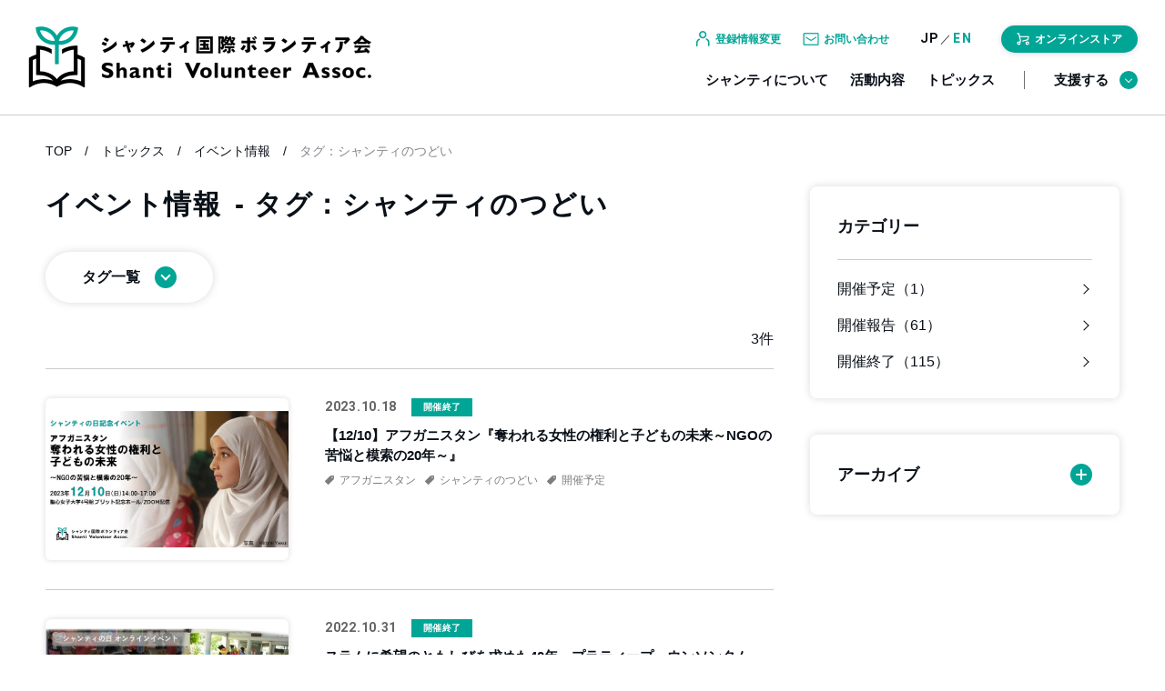

--- FILE ---
content_type: text/html; charset=UTF-8
request_url: https://sva.or.jp/event-tag/%E3%82%B7%E3%83%A3%E3%83%B3%E3%83%86%E3%82%A3%E3%81%AE%E3%81%A4%E3%81%A9%E3%81%84/
body_size: 8078
content:
<!DOCTYPE html>
<html lang="ja">
  <head>
    <meta charset="utf-8">
<meta name="viewport" content="width=device-width,initial-scale=1">
<meta name="format-detection" content="telephone=no">
<meta name="twitter:site" content="@sva_1981">
<meta name="twitter:card" content="summary_large_image" />
<link rel="shortcut icon" href="https://sva.or.jp/wordpress/wp-content/themes/shanti/images/global/favicon.ico" type="image/vnd.microsoft.icon">
<link rel="icon" href="https://sva.or.jp/wordpress/wp-content/themes/shanti/images/global/favicon.ico" type="image/vnd.microsoft.icon">
<link rel="apple-touch-icon" sizes="180×180" href="https://sva.or.jp/wordpress/wp-content/themes/shanti/images/global/apple-touch-icon.png">
<link rel="icon" type="image/png" sizes="16×16" href="https://sva.or.jp/wordpress/wp-content/themes/shanti/images/global/icon-16×16.png">
<link rel="icon" type="image/png" sizes="32×32" href="https://sva.or.jp/wordpress/wp-content/themes/shanti/images/global/icon-32×32.png">
<link rel="preconnect" href="https://fonts.googleapis.com">
<link rel="preconnect" href="https://fonts.gstatic.com" crossorigin="">
<link href="https://fonts.googleapis.com/css2?family=Heebo:wght@400;700&amp;display=swap" rel="stylesheet">
<link rel="stylesheet" type="text/css" href="https://sva.or.jp/wordpress/wp-content/themes/shanti/css/global.css?202203311331">
<script type="application/javascript" src="https://sva.or.jp/wordpress/wp-content/themes/shanti/js/vender/jquery-3.6.0.min.js"></script>
<script type="application/javascript" src="https://sva.or.jp/wordpress/wp-content/themes/shanti/js/vender/smooth-scroll.polyfills.min.js"></script>
<script type="application/javascript" src="https://sva.or.jp/wordpress/wp-content/themes/shanti/js/global.js"></script>
<!-- その他 -->
<meta property="og:image" content="https://sva.or.jp/wordpress/wp-content/themes/shanti/images/global/ogp.png">
<meta name="twitter:image" content="https://sva.or.jp/wordpress/wp-content/themes/shanti/images/global/ogp.png">
    <!-- Google Tag Manager SVA -->
<script>
  (function(w, d, s, l, i) {
    w[l] = w[l] || [];
    w[l].push({
      'gtm.start': new Date().getTime(),
      event: 'gtm.js'
    });
    var f = d.getElementsByTagName(s)[0],
      j = d.createElement(s),
      dl = l != 'dataLayer' ? '&l=' + l : '';
    j.async = true;
    j.src =
      'https://www.googletagmanager.com/gtm.js?id=' + i + dl;
    f.parentNode.insertBefore(j, f);
  })(window, document, 'script', 'dataLayer', 'GTM-MZJMZR');

</script>
<!-- End Google Tag Manager SVA -->

<!-- Google Tag Manager NPO Marketing Labo -->
<script>
  (function(w, d, s, l, i) {
    w[l] = w[l] || [];
    w[l].push({
      'gtm.start': new Date().getTime(),
      event: 'gtm.js'
    });
    var f = d.getElementsByTagName(s)[0],
      j = d.createElement(s),
      dl = l != 'dataLayer' ? '&l=' + l : '';
    j.async = true;
    j.src =
      'https://www.googletagmanager.com/gtm.js?id=' + i + dl;
    f.parentNode.insertBefore(j, f);
  })(window, document, 'script', 'dataLayer', 'GTM-KG3RWHX');

</script>
<!-- End Google Tag Manager NPO Marketing Labo -->
    <link rel="stylesheet" type="text/css" href="https://sva.or.jp/wordpress/wp-content/themes/shanti/css/topics-category.css">
    <link rel="stylesheet" type="text/css" href="https://sva.or.jp/wordpress/wp-content/themes/shanti/css/topics_sidebar.css">
    <script type="application/javascript" src="https://sva.or.jp/wordpress/wp-content/themes/shanti/js/topics-category.js"></script>
    <script type="application/javascript" src="https://sva.or.jp/wordpress/wp-content/themes/shanti/js/topics_sidebar.js"></script>
    
		<!-- All in One SEO 4.9.2 - aioseo.com -->
	<meta name="robots" content="max-image-preview:large" />
	<link rel="canonical" href="https://sva.or.jp/event-tag/%e3%82%b7%e3%83%a3%e3%83%b3%e3%83%86%e3%82%a3%e3%81%ae%e3%81%a4%e3%81%a9%e3%81%84/" />
	<meta name="generator" content="All in One SEO (AIOSEO) 4.9.2" />
		<script type="application/ld+json" class="aioseo-schema">
			{"@context":"https:\/\/schema.org","@graph":[{"@type":"BreadcrumbList","@id":"https:\/\/sva.or.jp\/event-tag\/%E3%82%B7%E3%83%A3%E3%83%B3%E3%83%86%E3%82%A3%E3%81%AE%E3%81%A4%E3%81%A9%E3%81%84\/#breadcrumblist","itemListElement":[{"@type":"ListItem","@id":"https:\/\/sva.or.jp#listItem","position":1,"name":"\u30db\u30fc\u30e0","item":"https:\/\/sva.or.jp","nextItem":{"@type":"ListItem","@id":"https:\/\/sva.or.jp\/event-tag\/%e3%82%b7%e3%83%a3%e3%83%b3%e3%83%86%e3%82%a3%e3%81%ae%e3%81%a4%e3%81%a9%e3%81%84\/#listItem","name":"\u30b7\u30e3\u30f3\u30c6\u30a3\u306e\u3064\u3069\u3044"}},{"@type":"ListItem","@id":"https:\/\/sva.or.jp\/event-tag\/%e3%82%b7%e3%83%a3%e3%83%b3%e3%83%86%e3%82%a3%e3%81%ae%e3%81%a4%e3%81%a9%e3%81%84\/#listItem","position":2,"name":"\u30b7\u30e3\u30f3\u30c6\u30a3\u306e\u3064\u3069\u3044","previousItem":{"@type":"ListItem","@id":"https:\/\/sva.or.jp#listItem","name":"\u30db\u30fc\u30e0"}}]},{"@type":"CollectionPage","@id":"https:\/\/sva.or.jp\/event-tag\/%E3%82%B7%E3%83%A3%E3%83%B3%E3%83%86%E3%82%A3%E3%81%AE%E3%81%A4%E3%81%A9%E3%81%84\/#collectionpage","url":"https:\/\/sva.or.jp\/event-tag\/%E3%82%B7%E3%83%A3%E3%83%B3%E3%83%86%E3%82%A3%E3%81%AE%E3%81%A4%E3%81%A9%E3%81%84\/","name":"\u30b7\u30e3\u30f3\u30c6\u30a3\u306e\u3064\u3069\u3044 | \u516c\u76ca\u793e\u56e3\u6cd5\u4eba \u30b7\u30e3\u30f3\u30c6\u30a3\u56fd\u969b\u30dc\u30e9\u30f3\u30c6\u30a3\u30a2\u4f1a(SVA)","inLanguage":"ja","isPartOf":{"@id":"https:\/\/sva.or.jp\/#website"},"breadcrumb":{"@id":"https:\/\/sva.or.jp\/event-tag\/%E3%82%B7%E3%83%A3%E3%83%B3%E3%83%86%E3%82%A3%E3%81%AE%E3%81%A4%E3%81%A9%E3%81%84\/#breadcrumblist"}},{"@type":"Organization","@id":"https:\/\/sva.or.jp\/#organization","name":"\u516c\u76ca\u793e\u56e3\u6cd5\u4eba \u30b7\u30e3\u30f3\u30c6\u30a3\u56fd\u969b\u30dc\u30e9\u30f3\u30c6\u30a3\u30a2\u4f1a(SVA)","description":"\u30a2\u30b8\u30a2\u306e\u5b50\u3069\u3082\u306b\u6559\u80b2\u3092\u3002\u672c\u3092\u901a\u3058\u3066\u4e16\u754c\u304c\u62d3\u3051\u308b","url":"https:\/\/sva.or.jp\/"},{"@type":"WebSite","@id":"https:\/\/sva.or.jp\/#website","url":"https:\/\/sva.or.jp\/","name":"\u516c\u76ca\u793e\u56e3\u6cd5\u4eba \u30b7\u30e3\u30f3\u30c6\u30a3\u56fd\u969b\u30dc\u30e9\u30f3\u30c6\u30a3\u30a2\u4f1a(SVA)","description":"\u30a2\u30b8\u30a2\u306e\u5b50\u3069\u3082\u306b\u6559\u80b2\u3092\u3002\u672c\u3092\u901a\u3058\u3066\u4e16\u754c\u304c\u62d3\u3051\u308b","inLanguage":"ja","publisher":{"@id":"https:\/\/sva.or.jp\/#organization"}}]}
		</script>
		<!-- All in One SEO -->

<style id='wp-img-auto-sizes-contain-inline-css' type='text/css'>
img:is([sizes=auto i],[sizes^="auto," i]){contain-intrinsic-size:3000px 1500px}
/*# sourceURL=wp-img-auto-sizes-contain-inline-css */
</style>
  </head>
    <body>
      <!-- Google Tag Manager (noscript) SVA -->
    	<noscript><iframe src="https://www.googletagmanager.com/ns.html?id=GTM-MZJMZR" height="0" width="0" style="display:none;visibility:hidden"></iframe></noscript>
    	<!-- End Google Tag Manager (noscript) SVA -->

    	<!-- Google Tag Manager (noscript) NPO Marketing Labo -->
    	<noscript><iframe src="https://www.googletagmanager.com/ns.html?id=GTM-KG3RWHX" height="0" width="0" style="display:none;visibility:hidden"></iframe></noscript>
    	<!-- End Google Tag Manager (noscript) NPO Marketing Labo -->
      <div id="wrapper">
        <header class="before_scroll" id="header">
          <div id="header_inner">
            <div id="header_belt">
                              <div id="header_logo"><a href="https://sva.or.jp/" id="header_logo_link"><img src="https://sva.or.jp/wordpress/wp-content/themes/shanti/images/global/shanti_logo.png" width="760" height="140" alt="シャンティ国際ボランティア会 Shanti Volunteer Assoc." id="header_logo_image"></a></div>
                            <div id="header_pulldownmenu_openbutton_container">
                <button id="header_pulldownmenu_openbutton" type="button">
                  <div id="header_pulldownmenu_openbutton_bar_container">
                    <div class="bar top"></div>
                    <div class="bar middle"></div>
                    <div class="bar bottom"></div>
                  </div>
                  <div class="Heebo" id="header_pulldownmenu_openbutton_label"></div>
                </button>
              </div>
            </div>
          </div>
          <div class="util_pc" id="header_pc_menu">
            <div id="header_pc_menu_inner">
              <div id="header_pc_menu_upper">
                <div class="header_register header_content">
                  <div class="header_register_onmouse header_content_onmouse">
                    <div class="header_register_onmouse_icon header_content_onmouse_icon"><img src="https://sva.or.jp/wordpress/wp-content/themes/shanti/images/global/headar_shanti_register.png" alt=""></div>
                    <div class="header_register_onmouse_labe header_content_onmouse_label">登録情報変更</div>
                  </div>
                  <div class="header_register_pulldown header_content_pulldown">
                    <ul>
                      <li><a href="https://sva.or.jp/change-registration-info/">会員・マンスリー登録情報</a></li>
                    </ul>
                  </div>
                </div>
                <div class="header_contact header_content">
                  <div class="header_contact_onmouse header_content_onmouse">
                    <div class="header_contact_onmouse_icon header_content_onmouse_icon"><img src="https://sva.or.jp/wordpress/wp-content/themes/shanti/images/global/headar_shanti_contact.png" alt=""></div>
                    <div class="header_contact_onmouse_label header_content_onmouse_label">お問い合わせ</div>
                  </div>
                  <nav class="header_contact_pulldown header_content_pulldown">
                    <ul>
                      <li><a href="https://sva.or.jp/contact/#inquirywindow">お問い合わせ</a></li>
                      <li><a href="https://sva.or.jp/contact/contact-media/">メディアの方</a></li>
                      <li><a href="https://sva.or.jp/contact/#faq">よくある質問</a></li>
                    </ul>
                  </nav>
                </div>
                <div class="header_language Heebo">
                  <div class="header_language_jp">
                    <div class="header_language_jp_link">JP</div>
                  </div>
                  <div class="header_language_slash">／</div>
                  <div class="header_language_en"><a class="header_language_en_link" href="https://sva.or.jp/english/">EN</a></div>
                </div>
                <div class="header_onlinestore">
                  <div class="header_onlinestore_onmouse">
                    <div class="header_onlinestore_onmouse_icon"><img src="https://sva.or.jp/wordpress/wp-content/themes/shanti/images/global/icon_cart.png" alt=""></div>
                    <div class="header_onlinestore_onmouse_label">オンラインストア</div>
                  </div>
                  <div class="header_onlinestore_slidein_container">
                    <div class="header_onlinestore_slidein header_onlinestore_fairtrade"><a class="header_onlinestore_slidein_link header_onlinestore_fairtrade_link" href="https://craftaid.jp/" target="_blank">
                        <div class="header_onlinestore_slidein_icon header_onlinestore_fairtrade_icon"><img src="https://sva.or.jp/wordpress/wp-content/themes/shanti/images/global/icon_cart.png" alt=""></div>
                        <div class="header_onlinestore_slidein_label header_onlinestore_fairtrade_label">クラフトエイド</div></a></div>
                    <div class="header_onlinestore_slidein header_onlinestore_ehon"><a class="header_onlinestore_slidein_link header_onlinestore_ehon_link" href="https://ehontodokeru.shop-pro.jp/" target="_blank">
                        <div class="header_onlinestore_slidein_icon header_onlinestore_ehon_icon"><img src="https://sva.or.jp/wordpress/wp-content/themes/shanti/images/global/icon_book.png" alt=""></div>
                        <div class="header_onlinestore_slidein_label header_onlinestore_ehon_label">絵本を届ける運動</div></a></div>
                  </div>
                </div>
              </div>
              <div id="header_pc_menu_lower">
                <nav id="header_pc_menu_lower_nav">
                  <ul id="header_pc_menu_lower_nav_list">
                    <li><a href="https://sva.or.jp/about/">シャンティについて</a></li>
                    <li><a href="https://sva.or.jp/activity/">活動内容</a></li>
                    <li><a href="https://sva.or.jp/topics/">トピックス</a></li>
                  </ul>
                </nav>
                <div id="header_pc_pulldown_support_button_container">
                  <button id="header_pc_pulldown_support_button" type="button">支援する<span id="header_pc_pulldown_support_button_icon"></span></button>
                </div>
              </div>
            </div>
          </div>
          <div class="util_pc" id="header_pc_pulldown_support">
            <div id="header_pc_pulldown_support_inner">
              <div class="header_pc_pulldown_support_item_list header_pc_pulldown_support_item_list_personal">
                <div class="header_pc_pulldown_support_item"><a class="header_pc_pulldown_support_item_link" href="https://sva.or.jp/personal-donation/">
                    <div class="header_pc_pulldown_support_item_label">寄付する</div>
                    <div class="header_pc_pulldown_support_item_icon_container">
                      <div class="header_pc_pulldown_support_item_icon"><img src="https://sva.or.jp/wordpress/wp-content/themes/shanti/images/global/header_support_icon_kifu.png" alt=""></div>
                    </div>
                    <div class="header_pc_pulldown_support_item_summary">シャンティの活動は<br>皆さまのご支援によって<br>支えられています。</div>
                    <div class="header_pc_pulldown_support_item_forprivate">[ 個人の方へ ]</div></a></div>
                <div class="header_pc_pulldown_support_item"><a class="header_pc_pulldown_support_item_link" href="https://sva.or.jp/personal-donation/#joining">
                    <div class="header_pc_pulldown_support_item_label">参加する</div>
                    <div class="header_pc_pulldown_support_item_icon_container">
                      <div class="header_pc_pulldown_support_item_icon"><img src="https://sva.or.jp/wordpress/wp-content/themes/shanti/images/global/header_support_icon_sanka.png" alt=""></div>
                    </div>
                    <div class="header_pc_pulldown_support_item_summary">子どもたちの学びを支える<br>多様な参加の形。あなたに<br>合った方法で参加頂けます。</div>
                    <div class="header_pc_pulldown_support_item_forprivate">[ 個人の方へ ]</div></a></div>
                <div class="header_pc_pulldown_support_item"><a class="header_pc_pulldown_support_item_link" href="https://sva.or.jp/personal-donation/#action">
                    <div class="header_pc_pulldown_support_item_label">行動する</div>
                    <div class="header_pc_pulldown_support_item_icon_container">
                      <div class="header_pc_pulldown_support_item_icon"><img src="https://sva.or.jp/wordpress/wp-content/themes/shanti/images/global/header_support_icon_koudou.png" alt=""></div>
                    </div>
                    <div class="header_pc_pulldown_support_item_summary">インターンなど活動に<br>関わっていただける方を<br>随時募集しています。</div>
                    <div class="header_pc_pulldown_support_item_forprivate">[ 個人の方へ ]</div></a></div>
                <div class="header_pc_pulldown_support_item"><a class="header_pc_pulldown_support_item_link" href="https://sva.or.jp/personal-donation/#finding">
                    <div class="header_pc_pulldown_support_item_label">知る・広める</div>
                    <div class="header_pc_pulldown_support_item_icon_container">
                      <div class="header_pc_pulldown_support_item_icon"><img src="https://sva.or.jp/wordpress/wp-content/themes/shanti/images/global/header_support_icon_shiru.png" alt=""></div>
                    </div>
                    <div class="header_pc_pulldown_support_item_summary">知ることが最初の一歩。<br>活動地の様子や、イベント<br>情報などをお伝えします。</div>
                    <div class="header_pc_pulldown_support_item_forprivate">[ 個人の方へ ]</div></a></div>
              </div>
              <div class="header_pc_pulldown_support_item_list header_pc_pulldown_support_item_list_corporate">
                <div class="header_pc_pulldown_support_item"><a class="header_pc_pulldown_support_item_link" href="https://sva.or.jp/corporate-donation/">
                    <div class="header_pc_pulldown_support_item_label">[ 企業・団体の方へ ]</div>
                    <div class="header_pc_pulldown_support_item_icon_container">
                      <div class="header_pc_pulldown_support_item_icon"><img src="https://sva.or.jp/wordpress/wp-content/themes/shanti/images/global/header_support_icon_dantai.png" alt=""></div>
                    </div>
                    <div class="header_pc_pulldown_support_item_summary">社員参加型のプログラムや<br>寄付など、多様な方法で<br>協働を進めています。</div></a></div>
              </div>
            </div>
          </div>
          <div id="header_pulldownmenu">
            <div id="header_pulldownmenu_inner">
              <div id="header_pulldownmenu_content">
                <div id="header_pulldownmenu_content_scroller">
                  <div id="header_pulldownmenu_content_inner">
                    <nav id="header_pulldownmenu_nav">
                      <ul id="header_pulldownmenu_nav_list">
                        <li><a href="https://sva.or.jp/about/">シャンティについて</a></li>
                        <li><a href="https://sva.or.jp/activity/">活動内容</a></li>
                        <li><a href="https://sva.or.jp/topics/">トピックス</a></li>
                      </ul>
                    </nav>
                    <div id="header_pulldownmenu_support">
                      <div id="header_pulldownmenu_support_inner">
                        <div id="header_pulldownmenu_support_head">支援する</div>
                        <div id="header_pulldownmenu_support_content">
                          <div class="header_pulldownmenu_support_item_list header_pulldownmenu_support_item_list_personal">
                            <div class="header_pulldownmenu_support_item"><a class="header_pulldownmenu_support_item_link" href="https://sva.or.jp/personal-donation/">
                                <div class="header_pulldownmenu_support_item_head">
                                  <div class="header_pulldownmenu_support_item_label">寄付する</div>
                                  <div class="header_pulldownmenu_support_item_icon_container">
                                    <div class="header_pulldownmenu_support_item_icon"><img src="https://sva.or.jp/wordpress/wp-content/themes/shanti/images/global/header_support_icon_kifu.png" alt=""></div>
                                  </div>
                                </div>
                                <div class="header_pulldownmenu_support_item_content">
                                  <div class="header_pulldownmenu_support_item_summary">シャンティの活動は<br class="util_pc">皆さまのご支援によって<br class="util_pc">支えられています。</div>
                                  <div class="header_pulldownmenu_support_item_forprivate">[ 個人の方へ ]</div>
                                </div></a></div>
                            <div class="header_pulldownmenu_support_item"><a class="header_pulldownmenu_support_item_link" href="https://sva.or.jp/personal-donation/#joining">
                                <div class="header_pulldownmenu_support_item_head">
                                  <div class="header_pulldownmenu_support_item_label">参加する</div>
                                  <div class="header_pulldownmenu_support_item_icon_container">
                                    <div class="header_pulldownmenu_support_item_icon"><img src="https://sva.or.jp/wordpress/wp-content/themes/shanti/images/global/header_support_icon_sanka.png" alt=""></div>
                                  </div>
                                </div>
                                <div class="header_pulldownmenu_support_item_content">
                                  <div class="header_pulldownmenu_support_item_summary">子どもたちの学びを支える<br class="util_pc">多様な参加の形。あなたに<br class="util_pc">合った方法で参加頂けます。</div>
                                  <div class="header_pulldownmenu_support_item_forprivate">[ 個人の方へ ]</div>
                                </div></a></div>
                            <div class="header_pulldownmenu_support_item"><a class="header_pulldownmenu_support_item_link" href="https://sva.or.jp/personal-donation/#action">
                                <div class="header_pulldownmenu_support_item_head">
                                  <div class="header_pulldownmenu_support_item_label">行動する</div>
                                  <div class="header_pulldownmenu_support_item_icon_container">
                                    <div class="header_pulldownmenu_support_item_icon"><img src="https://sva.or.jp/wordpress/wp-content/themes/shanti/images/global/header_support_icon_koudou.png" alt=""></div>
                                  </div>
                                </div>
                                <div class="header_pulldownmenu_support_item_content">
                                  <div class="header_pulldownmenu_support_item_summary">インターンなど活動に<br class="util_pc">関わっていただける方を<br class="util_pc">随時募集しています。</div>
                                  <div class="header_pulldownmenu_support_item_forprivate">[ 個人の方へ ]</div>
                                </div></a></div>
                            <div class="header_pulldownmenu_support_item"><a class="header_pulldownmenu_support_item_link" href="https://sva.or.jp/personal-donation/#finding">
                                <div class="header_pulldownmenu_support_item_head">
                                  <div class="header_pulldownmenu_support_item_label">知る・広める</div>
                                  <div class="header_pulldownmenu_support_item_icon_container">
                                    <div class="header_pulldownmenu_support_item_icon"><img src="https://sva.or.jp/wordpress/wp-content/themes/shanti/images/global/header_support_icon_shiru.png" alt=""></div>
                                  </div>
                                </div>
                                <div class="header_pulldownmenu_support_item_content">
                                  <div class="header_pulldownmenu_support_item_summary">知ることが最初の一歩。<br class="util_pc">活動地の様子や、イベント<br class="util_pc">情報などをお伝えします。</div>
                                  <div class="header_pulldownmenu_support_item_forprivate">[ 個人の方へ ]</div>
                                </div></a></div>
                          </div>
                          <div class="header_pulldownmenu_support_item_list header_pulldownmenu_support_item_list_corporate">
                            <div class="header_pulldownmenu_support_item"><a class="header_pulldownmenu_support_item_link" href="https://sva.or.jp/corporate-donation/">
                                <div class="header_pulldownmenu_support_item_head">
                                  <div class="header_pulldownmenu_support_item_label">[ 企業・団体の方へ ]</div>
                                  <div class="header_pulldownmenu_support_item_icon_container">
                                    <div class="header_pulldownmenu_support_item_icon"><img src="https://sva.or.jp/wordpress/wp-content/themes/shanti/images/global/header_support_icon_dantai.png" alt=""></div>
                                  </div>
                                </div>
                                <div class="header_pulldownmenu_support_item_content">
                                  <div class="header_pulldownmenu_support_item_summary">社員参加型のプログラムや<br class="util_pc">寄付など、多様な方法で<br class="util_pc">協働を進めています。</div>
                                </div></a></div>
                          </div>
                        </div>
                      </div>
                    </div>
                    <div id="header_pulldownmenu_outline">
                      <div id="header_pulldownmenu_outline_inner">
                        <div id="header_pulldownmenu_outline_content">
                          <div class="header_pulldownmenu_outline_contact">
                            <div class="header_pulldownmenu_outline_head"><a href="https://sva.or.jp/outline/">団体概要</a></div>
                          </div>
                          <div class="header_pulldownmenu_outline_contact">
                            <div class="header_pulldownmenu_outline_head">お問い合わせ</div>
                            <div class="header_pulldownmenu_outline_list_container">
                              <ul class="header_pulldownmenu_outline_list">
                                <li><a href="https://sva.or.jp/contact/#inquirywindow">お問い合わせ</a></li>
                                <li><a href="https://sva.or.jp/contact/contact-media/">メディアの方</a></li>
                                <li><a href="https://sva.or.jp/contact/#faq">よくある質問</a></li>
                              </ul>
                            </div>
                          </div>
                          <div class="header_pulldownmenu_outline_register">
                            <div class="header_pulldownmenu_outline_head">登録情報変更</div>
                            <div class="header_pulldownmenu_outline_list_container">
                              <ul class="header_pulldownmenu_outline_list">
                                <li><a href="https://sva.or.jp/change-registration-info/">会員・マンスリー登録情報</a></li>
                              </ul>
                            </div>
                          </div>
                        </div>
                      </div>
                    </div>
                    <div id="header_pulldownmenu_onlinestore">
                      <div id="header_pulldownmenu_onlinestore_inner">
                        <div class="header_pulldownmenu_onlinestore header_onlinestore_fairtrade"><a class="header_pulldownmenu_onlinestore_link" href="https://craftaid.jp/" target="_blank">
                            <div class="header_pulldownmenu_onlinestore_icon"><img src="https://sva.or.jp/wordpress/wp-content/themes/shanti/images/global/icon_cart.png" alt=""></div>
                            <div class="header_pulldownmenu_onlinestore_label">クラフトエイド</div></a></div>
                        <div class="header_pulldownmenu_onlinestore header_onlinestore_ehon"><a class="header_pulldownmenu_onlinestore_link" href="https://ehontodokeru.shop-pro.jp/" target="_blank">
                            <div class="header_pulldownmenu_onlinestore_icon"><img src="https://sva.or.jp/wordpress/wp-content/themes/shanti/images/global/icon_book.png" alt=""></div>
                            <div class="header_pulldownmenu_onlinestore_label">絵本を届ける運動</div></a></div>
                      </div>
                    </div>
                    <div id="header_pulldownmenu_sns">
                      <div id="header_pulldownmenu_sns_inner">
                        <ul id="header_pulldownmenu_sns_list">
                          <li><a href="https://www.facebook.com/ShantiVolunteerAssociation" target="_blank"><img src="https://sva.or.jp/wordpress/wp-content/themes/shanti/images/global/snsicon_facebook.png" alt="Facebook" width="80" height="80"></a></li>
                          <li><a href="https://twitter.com/sva_1981" target="_blank"><img src="https://sva.or.jp/wordpress/wp-content/themes/shanti/images/global/snsicon_x.png" alt="X" width="80" height="80"></a></li>
                          <li><a href="https://www.youtube.com/user/svapr5" target="_blank"><img src="https://sva.or.jp/wordpress/wp-content/themes/shanti/images/global/snsicon_youtube.png" alt="YouTube" width="80" height="80"></a></li>
                          <li><a href="https://sva.or.jp/contact/" target="_blank"><img src="https://sva.or.jp/wordpress/wp-content/themes/shanti/images/global/snsicon_email.png" alt="お問い合わせ" width="80" height="80"></a></li>
                        </ul>
                      </div>
                      <div class="Heebo" id="header_pulldownmenu_language">
                        <div id="header_pulldownmenu_language_jp">
                          <div id="header_pulldownmenu_language_jp_link">JP</div>
                        </div>
                        <div id="header_pulldownmenu_language_slash">／</div>
                        <div id="header_pulldownmenu_language_en"><a id="header_pulldownmenu_language_en_link" href="https://sva.or.jp/english/">EN</a></div>
                      </div>
                    </div>
                  </div>
                </div>
              </div>
              <div class="util_pc" id="header_pulldownmenu_photo"></div>
            </div>
          </div>
        </header>
      <main id="main">
        <div id="breadpath_container">
          <ul class="section_inner" id="breadpath">
            <li><a href="https://sva.or.jp/">TOP</a></li>
            <li><a href="https://sva.or.jp/topics/">トピックス</a></li>
                        <li><a href="https://sva.or.jp/event/">イベント情報</a></li>
            <li><span>タグ：シャンティのつどい</span></li>
                      </ul>
        </div>
        <div id="twocolumn">
          <div id="topics">
            <h1 id="topics_head">イベント情報<span> - タグ：シャンティのつどい</span></h1>
            <div id="tag_list_part">
              <div id="tag_list_button_container">
                <button type="button" id="tag_list_button"><span id="tag_list_button_label">タグ一覧</span></button>
              </div>
              <div id="tag_list_container">
                <ul id="tag_list">
                  <li class="tag_button_container"><a href="https://sva.or.jp/event-tag/%e3%82%a2%e3%83%95%e3%82%ac%e3%83%8b%e3%82%b9%e3%82%bf%e3%83%b3/" class="tag_button" data-tag="%e3%82%a2%e3%83%95%e3%82%ac%e3%83%8b%e3%82%b9%e3%82%bf%e3%83%b3">アフガニスタン</a></li><li class="tag_button_container"><a href="https://sva.or.jp/event-tag/eventreport/" class="tag_button" data-tag="eventreport">イベントレポート</a></li><li class="tag_button_container"><a href="https://sva.or.jp/event-tag/%e3%82%ab%e3%83%b3%e3%83%9c%e3%82%b8%e3%82%a2/" class="tag_button" data-tag="%e3%82%ab%e3%83%b3%e3%83%9c%e3%82%b8%e3%82%a2">カンボジア</a></li><li class="tag_button_container"><a href="https://sva.or.jp/event-tag/%e3%82%af%e3%83%a9%e3%83%95%e3%83%88%e3%82%a8%e3%82%a4%e3%83%89/" class="tag_button" data-tag="%e3%82%af%e3%83%a9%e3%83%95%e3%83%88%e3%82%a8%e3%82%a4%e3%83%89">クラフトエイド</a></li><li class="tag_button_container"><a href="https://sva.or.jp/event-tag/%e3%82%b7%e3%83%a3%e3%83%b3%e3%83%86%e3%82%a3%e3%81%ae%e3%81%a4%e3%81%a9%e3%81%84/" class="tag_button" data-tag="%e3%82%b7%e3%83%a3%e3%83%b3%e3%83%86%e3%82%a3%e3%81%ae%e3%81%a4%e3%81%a9%e3%81%84">シャンティのつどい</a></li><li class="tag_button_container"><a href="https://sva.or.jp/event-tag/%e3%82%bf%e3%82%a4/" class="tag_button" data-tag="%e3%82%bf%e3%82%a4">タイ</a></li><li class="tag_button_container"><a href="https://sva.or.jp/event-tag/%e3%83%8d%e3%83%91%e3%83%bc%e3%83%ab/" class="tag_button" data-tag="%e3%83%8d%e3%83%91%e3%83%bc%e3%83%ab">ネパール</a></li><li class="tag_button_container"><a href="https://sva.or.jp/event-tag/%e3%83%9c%e3%83%a9%e3%83%b3%e3%83%86%e3%82%a3%e3%82%a2/" class="tag_button" data-tag="%e3%83%9c%e3%83%a9%e3%83%b3%e3%83%86%e3%82%a3%e3%82%a2">ボランティア</a></li><li class="tag_button_container"><a href="https://sva.or.jp/event-tag/%e3%83%9f%e3%83%a3%e3%83%b3%e3%83%9e%e3%83%bc/" class="tag_button" data-tag="%e3%83%9f%e3%83%a3%e3%83%b3%e3%83%9e%e3%83%bc">ミャンマー</a></li><li class="tag_button_container"><a href="https://sva.or.jp/event-tag/%e3%83%9f%e3%83%a3%e3%83%b3%e3%83%9e%e3%83%bc%ef%bc%88%e3%83%93%e3%83%ab%e3%83%9e%ef%bc%89%e9%9b%a3%e6%b0%91%e3%82%ad%e3%83%a3%e3%83%b3%e3%83%97/" class="tag_button" data-tag="%e3%83%9f%e3%83%a3%e3%83%b3%e3%83%9e%e3%83%bc%ef%bc%88%e3%83%93%e3%83%ab%e3%83%9e%ef%bc%89%e9%9b%a3%e6%b0%91%e3%82%ad%e3%83%a3%e3%83%b3%e3%83%97">ミャンマー（ビルマ）難民キャンプ</a></li><li class="tag_button_container"><a href="https://sva.or.jp/event-tag/%e3%83%a9%e3%82%aa%e3%82%b9/" class="tag_button" data-tag="%e3%83%a9%e3%82%aa%e3%82%b9">ラオス</a></li><li class="tag_button_container"><a href="https://sva.or.jp/event-tag/%e5%91%a8%e5%b9%b4/" class="tag_button" data-tag="%e5%91%a8%e5%b9%b4">周年</a></li><li class="tag_button_container"><a href="https://sva.or.jp/event-tag/%e5%9b%bd%e5%86%85%e4%ba%8b%e6%a5%ad/" class="tag_button" data-tag="%e5%9b%bd%e5%86%85%e4%ba%8b%e6%a5%ad">国内事業</a></li><li class="tag_button_container"><a href="https://sva.or.jp/event-tag/%e5%9b%bd%e9%9a%9b%e5%8d%94%e5%8a%9b%e3%81%ae%e7%8f%be%e5%a0%b4%e3%81%8b%e3%82%89/" class="tag_button" data-tag="%e5%9b%bd%e9%9a%9b%e5%8d%94%e5%8a%9b%e3%81%ae%e7%8f%be%e5%a0%b4%e3%81%8b%e3%82%89">国際協力の現場から</a></li><li class="tag_button_container"><a href="https://sva.or.jp/event-tag/%e5%9b%bd%e9%9a%9b%e8%ad%98%e5%ad%97%e3%83%87%e3%83%bc/" class="tag_button" data-tag="%e5%9b%bd%e9%9a%9b%e8%ad%98%e5%ad%97%e3%83%87%e3%83%bc">国際識字デー</a></li><li class="tag_button_container"><a href="https://sva.or.jp/event-tag/%e5%a4%8f%e4%bc%91%e3%81%bf/" class="tag_button" data-tag="%e5%a4%8f%e4%bc%91%e3%81%bf">夏休み</a></li><li class="tag_button_container"><a href="https://sva.or.jp/event-tag/%e7%b5%b5%e6%9c%ac/" class="tag_button" data-tag="%e7%b5%b5%e6%9c%ac">絵本</a></li><li class="tag_button_container"><a href="https://sva.or.jp/event-tag/%e7%b5%b5%e6%9c%ac%e3%82%92%e5%b1%8a%e3%81%91%e3%82%8b%e9%81%8b%e5%8b%95/" class="tag_button" data-tag="%e7%b5%b5%e6%9c%ac%e3%82%92%e5%b1%8a%e3%81%91%e3%82%8b%e9%81%8b%e5%8b%95">絵本を届ける運動</a></li><li class="tag_button_container"><a href="https://sva.or.jp/event-tag/%e7%b7%8a%e6%80%a5%e4%ba%ba%e9%81%93%e6%94%af%e6%8f%b4/" class="tag_button" data-tag="%e7%b7%8a%e6%80%a5%e4%ba%ba%e9%81%93%e6%94%af%e6%8f%b4">緊急人道支援</a></li><li class="tag_button_container"><a href="https://sva.or.jp/event-tag/%e7%b7%8f%e4%bc%9a/" class="tag_button" data-tag="%e7%b7%8f%e4%bc%9a">総会</a></li><li class="tag_button_container"><a href="https://sva.or.jp/event-tag/%e9%96%8b%e5%82%ac%e4%ba%88%e5%ae%9a/" class="tag_button" data-tag="%e9%96%8b%e5%82%ac%e4%ba%88%e5%ae%9a">開催予定</a></li>                </ul>
              </div>
            </div>
            <div id="topics_list_container">
                            <div id="topics_list_header">
                                <div id="topics_list_header_total">3件</div>
              </div>
                            <div id="topics_list">
                                <div class="article">
                  <a class="article_link" href="https://sva.or.jp/event/231210afg/">
                    <div class="article_thumbnail">
                      <img src="https://sva.or.jp/wordpress/wp-content/uploads/2023/10/告知サムネ素材03.jpg" alt="" width="600" height="400">
                    </div>
                    <div class="article_text">
                      <div class="article_text_basic_info">
                                                <div class="article_text_basic_info_date Heebo">2023.10.18</div>
                                                <div class="article_text_basic_info_category">開催終了</div>
                                              </div>
                      <div class="article_text_title">【12/10】アフガニスタン『奪われる女性の権利と子どもの未来～NGOの苦悩と模索の20年～』</div>
                                            <div class="article_text_tags">
                                                <div class="article_text_tag">アフガニスタン</div>
                                                <div class="article_text_tag">シャンティのつどい</div>
                                                <div class="article_text_tag">開催予定</div>
                                              </div>
                                          </div>
                  </a>
                </div>
                              <div class="article">
                  <a class="article_link" href="https://sva.or.jp/event/221210-2/">
                    <div class="article_thumbnail">
                      <img src="https://sva.or.jp/wordpress/wp-content/uploads/2022/11/メイン画像案_221101_5-750x440.jpg" alt="" width="600" height="400">
                    </div>
                    <div class="article_text">
                      <div class="article_text_basic_info">
                                                <div class="article_text_basic_info_date Heebo">2022.10.31</div>
                                                <div class="article_text_basic_info_category">開催終了</div>
                                              </div>
                      <div class="article_text_title">スラムに希望のともしびを求めた40年　プラティープ・ウンソンタム・秦先生　講演会</div>
                                            <div class="article_text_tags">
                                                <div class="article_text_tag">シャンティのつどい</div>
                                                <div class="article_text_tag">タイ</div>
                                                <div class="article_text_tag">周年</div>
                                              </div>
                                          </div>
                  </a>
                </div>
                              <div class="article">
                  <a class="article_link" href="https://sva.or.jp/event/40thkickoff/">
                    <div class="article_thumbnail">
                      <img src="https://sva.or.jp/wordpress/wp-content/uploads/2022/01/20201212_Banner_web-750x500.png" alt="" width="600" height="400">
                    </div>
                    <div class="article_text">
                      <div class="article_text_basic_info">
                                                <div class="article_text_basic_info_date Heebo">2020.10.01</div>
                                                <div class="article_text_basic_info_category">開催終了</div>
                                              </div>
                      <div class="article_text_title">シャンティ国際ボランティア会 設立40周年キックオフイベント　現場主義を貫いた40年 ～変動するアジアの今～</div>
                                            <div class="article_text_tags">
                                                <div class="article_text_tag">シャンティのつどい</div>
                                                <div class="article_text_tag">周年</div>
                                                <div class="article_text_tag">国際協力の現場から</div>
                                              </div>
                                          </div>
                  </a>
                </div>
                            </div>
                          </div>
          </div>
          <div id="sidebar">
            <div id="sidebar_category_box">
              <div id="sidebar_category_head">
                <div id="sidebar_category_head_label">カテゴリー</div>
                <button class="util_sp" type="button" id="sidebar_category_list_button"></button>
              </div>
              <div id="sidebar_category_list_container">
                <ul id="sidebar_category_list">
                  <li class="sidebar_category_list_item"><a class="sidebar_category_list_item_link" href="https://sva.or.jp/event-category/%e9%96%8b%e5%82%ac%e4%ba%88%e5%ae%9a/">開催予定（1）</a></li><li class="sidebar_category_list_item"><a class="sidebar_category_list_item_link" href="https://sva.or.jp/event-category/%e9%96%8b%e5%82%ac%e5%a0%b1%e5%91%8a/">開催報告（61）</a></li><li class="sidebar_category_list_item"><a class="sidebar_category_list_item_link" href="https://sva.or.jp/event-category/%e9%96%8b%e5%82%ac%e7%b5%82%e4%ba%86/">開催終了（115）</a></li>                </ul>
              </div>
            </div>
            <div id="sidebar_archive_box">
              <div id="sidebar_archive_head">
                <div id="sidebar_archive_head_label">アーカイブ</div>
                <button type="button" id="sidebar_archive_list_button"></button>
              </div>
              <div id="sidebar_archive_list_container">
                <ul class="Heebo" id="sidebar_archive_list">
                <li class="sidebar_archive_list_item"><a class="sidebar_archive_list_item_link" href="https://sva.or.jp/2008/?post_type=event">2008</a></li><li class="sidebar_archive_list_item"><a class="sidebar_archive_list_item_link" href="https://sva.or.jp/2010/?post_type=event">2010</a></li><li class="sidebar_archive_list_item"><a class="sidebar_archive_list_item_link" href="https://sva.or.jp/2012/?post_type=event">2012</a></li><li class="sidebar_archive_list_item"><a class="sidebar_archive_list_item_link" href="https://sva.or.jp/2013/?post_type=event">2013</a></li><li class="sidebar_archive_list_item"><a class="sidebar_archive_list_item_link" href="https://sva.or.jp/2015/?post_type=event">2015</a></li><li class="sidebar_archive_list_item"><a class="sidebar_archive_list_item_link" href="https://sva.or.jp/2016/?post_type=event">2016</a></li><li class="sidebar_archive_list_item"><a class="sidebar_archive_list_item_link" href="https://sva.or.jp/2018/?post_type=event">2018</a></li><li class="sidebar_archive_list_item"><a class="sidebar_archive_list_item_link" href="https://sva.or.jp/2019/?post_type=event">2019</a></li><li class="sidebar_archive_list_item"><a class="sidebar_archive_list_item_link" href="https://sva.or.jp/2020/?post_type=event">2020</a></li><li class="sidebar_archive_list_item"><a class="sidebar_archive_list_item_link" href="https://sva.or.jp/2021/?post_type=event">2021</a></li><li class="sidebar_archive_list_item"><a class="sidebar_archive_list_item_link" href="https://sva.or.jp/2022/?post_type=event">2022</a></li><li class="sidebar_archive_list_item"><a class="sidebar_archive_list_item_link" href="https://sva.or.jp/2023/?post_type=event">2023</a></li><li class="sidebar_archive_list_item"><a class="sidebar_archive_list_item_link" href="https://sva.or.jp/2024/?post_type=event">2024</a></li><li class="sidebar_archive_list_item"><a class="sidebar_archive_list_item_link" href="https://sva.or.jp/2025/?post_type=event">2025</a></li><li class="sidebar_archive_list_item"><a class="sidebar_archive_list_item_link" href="https://sva.or.jp/2026/?post_type=event">2026</a></li>                </ul>
              </div>
            </div>
          </div>
        </div>
      </main>
      <footer id="footer">
                <div id="footer_inner">
          <div id="footer_basic_info">
            <div id="footer_logo"><a href="https://sva.or.jp/" id="footer_logo_link"><img src="https://sva.or.jp/wordpress/wp-content/themes/shanti/images/global/shanti_logo.png" alt="" width="760" height="140" id="footer_logo_image"></a></div>
            <div id="footer_onlinestore">
              <div id="footer_onlinestore_inner">
                <div class="footer_onlinestore header_onlinestore_fairtrade"><a class="footer_onlinestore_link" href="https://craftaid.jp/" target="_blank">
                    <div class="footer_onlinestore_icon"><img src="https://sva.or.jp/wordpress/wp-content/themes/shanti/images/global/icon_cart.png" alt=""></div>
                    <div class="footer_onlinestore_label">クラフトエイド</div></a></div>
                <div class="footer_onlinestore header_onlinestore_ehon"><a class="footer_onlinestore_link" href="https://ehontodokeru.shop-pro.jp/" target="_blank">
                    <div class="footer_onlinestore_icon"><img src="https://sva.or.jp/wordpress/wp-content/themes/shanti/images/global/icon_book.png" alt=""></div>
                    <div class="footer_onlinestore_label">絵本を届ける運動</div></a></div>
              </div>
            </div>
          </div>
          <nav id="footer_list_container">
            <ul class="footer_list">
              <li class="footer_list_category footer_list_category_about"><span class="footer_list_category_head"><a class="footer_list_category_head_link" href="https://sva.or.jp/about/">シャンティについて</a></span>
                <ul class="footer_list_sub">
                  <li class="footer_list_sub_item"><a href="https://sva.or.jp/about/#shantimind">シャンティの思い</a></li>
                  <li class="footer_list_sub_item"><a href="https://sva.or.jp/about/#history">あゆみと実績</a></li>
                  <li class="footer_list_sub_item"><a href="https://sva.or.jp/about/#pastactivities">これまでの活動</a></li>
                  <li class="footer_list_sub_item"><a href="https://sva.or.jp/about/#message">応援メッセージ</a></li>
                </ul>
              </li>
              <li class="footer_list_category footer_list_category_activity"><span class="footer_list_category_head"><a class="footer_list_category_head_link" href="https://sva.or.jp/activity/">活動内容</a></span>
                <ul class="footer_list_sub">
                  <li class="footer_list_sub_item"><a href="https://sva.or.jp/activity/#bycountry">国ごとの活動内容</a></li>
                  <li class="footer_list_sub_item"><a href="https://sva.or.jp/activity/#rescue">緊急人道支援活動</a></li>
                </ul>
              </li>
              <li class="footer_list_category footer_list_category_outline"><span class="footer_list_category_head"><a class="footer_list_category_head_link" href="https://sva.or.jp/outline/">団体概要</a></span>
                <ul class="footer_list_sub">
                  <li class="footer_list_sub_item"><a href="https://sva.or.jp/outline/#philosophy">シャンティが目指すもの</a></li>
                  <li class="footer_list_sub_item"><a href="https://sva.or.jp/outline/#message">代表メッセージ</a></li>
                  <li class="footer_list_sub_item"><a href="https://sva.or.jp/outline/#outline">組織概要</a></li>
                  <li class="footer_list_sub_item"><a href="https://sva.or.jp/outline/#access">アクセス</a></li>
                  <li class="footer_list_sub_item"><a href="https://sva.or.jp/outline/#publication">出版物</a></li>
                </ul>
              </li>
              <li class="footer_list_category footer_list_category_support"><span class="footer_list_category_head">支援する</span>
                <ul class="footer_list_sub">
                  <li class="footer_list_sub_item"><a href="https://sva.or.jp/personal-donation/">個人の方へ</a></li>
                  <li class="footer_list_sub_item"><a href="https://sva.or.jp/corporate-donation/">企業・団体の方へ</a></li>
                  <li class="footer_list_sub_item"><a href="https://sva.or.jp/temple/">お寺のみなさま</a></li>
                </ul>
              </li>
              <li class="footer_list_category footer_list_category_contact"><span class="footer_list_category_head"><a class="footer_list_category_head_link" href="https://sva.or.jp/contact/">お問い合わせ</a></span>
                <ul class="footer_list_sub">
                  <li class="footer_list_sub_item"><a href="https://sva.or.jp/contact/contact-media/">メディアの方</a></li>
                  <li class="footer_list_sub_item"><a href="https://sva.or.jp/contact/#faq">よくある質問</a></li>
                </ul>
              </li>
              <li class="footer_list_category footer_list_category_register"><span class="footer_list_category_head"><a class="footer_list_category_head_link" href="https://sva.or.jp/change-registration-info/">会員・マンスリー登録情報</a></span></li>
              <li class="footer_list_category footer_list_category_recruit"><span class="footer_list_category_head"><a class="footer_list_category_head_link" href="https://sva.or.jp/recruit/">採用情報</a></span></li>
              <li class="footer_list_category footer_list_category_booksforall"><span class="footer_list_category_head"><a class="footer_list_category_head_link" href="https://sva.or.jp/books-for-all/">Books For All</a></span></li>
              <li class="footer_list_category footer_list_category_sdgs"><span class="footer_list_category_head"><a class="footer_list_category_head_link" href="https://sva.or.jp/sdgs/">シャンティとSDGs</a></span></li>
            </ul>
          </nav>
          <nav class="util_sp" id="footer_nav">
            <ul>
              <li><a href="https://sva.or.jp/privacypolicy/">プライバシーポリシー</a></li>
              <li><a href="https://sva.or.jp/securitypolicy/">セキュリティポリシー</a></li>
            </ul>
          </nav>
          <div id="footer_sns">
            <div id="footer_sns_inner">
              <ul id="footer_sns_list">
                <li><a href="https://www.facebook.com/ShantiVolunteerAssociation" target="_blank"><img src="https://sva.or.jp/wordpress/wp-content/themes/shanti/images/global/snsicon_facebook.png" alt="Facebook" width="80" height="80"></a></li>
                <li><a href="https://twitter.com/sva_1981" target="_blank"><img src="https://sva.or.jp/wordpress/wp-content/themes/shanti/images/global/snsicon_x.png" alt="X" width="80" height="80"></a></li>
                <li><a href="https://www.youtube.com/user/svapr5" target="_blank"><img src="https://sva.or.jp/wordpress/wp-content/themes/shanti/images/global/snsicon_youtube.png" alt="YouTube" width="80" height="80"></a></li>
                <li><a href="https://sva.or.jp/contact/" target="_blank"><img src="https://sva.or.jp/wordpress/wp-content/themes/shanti/images/global/snsicon_email.png" alt="お問い合わせ" width="80" height="80"></a></li>
              </ul>
              <div id="footer_sns_note">最新情報をSNS・メールマガジンでお届けします</div>
            </div>
          </div>
          <div class="Heebo util_sp" id="footer_language">
            <div id="footer_language_jp">
              <div id="footer_language_jp_link">JP</div>
            </div>
            <div id="footer_language_slash">／</div>
            <div id="footer_language_en"><a id="footer_language_en_link" href="https://sva.or.jp/english/">EN</a></div>
          </div>
          <div id="footer_bottom">
            <div class="util_pc" id="footer_bottom_nav">
              <ul>
                <li><a href="https://sva.or.jp/privacypolicy/">プライバシーポリシー</a></li>
                <li><a href="https://sva.or.jp/securitypolicy/">セキュリティポリシー</a></li>
              </ul>
            </div>
            <div class="Heebo" id="footer_bottom_copyright">© Shanti Volunteer Association</div>
          </div>
        </div>
        <div id="footer_totop_container"><a href="#" aria-label="ページトップへ戻る" id="footer_totop"></a></div>
      </footer>
    </div>
    <script type="speculationrules">
{"prefetch":[{"source":"document","where":{"and":[{"href_matches":"/*"},{"not":{"href_matches":["/wordpress/wp-*.php","/wordpress/wp-admin/*","/wordpress/wp-content/uploads/*","/wordpress/wp-content/*","/wordpress/wp-content/plugins/*","/wordpress/wp-content/themes/shanti/*","/*\\?(.+)"]}},{"not":{"selector_matches":"a[rel~=\"nofollow\"]"}},{"not":{"selector_matches":".no-prefetch, .no-prefetch a"}}]},"eagerness":"conservative"}]}
</script>
<script type="module"  src="https://sva.or.jp/wordpress/wp-content/plugins/all-in-one-seo-pack/dist/Lite/assets/table-of-contents.95d0dfce.js?ver=4.9.2" id="aioseo/js/src/vue/standalone/blocks/table-of-contents/frontend.js-js"></script>
  </body>
</html>


--- FILE ---
content_type: text/css
request_url: https://sva.or.jp/wordpress/wp-content/themes/shanti/css/global.css?202203311331
body_size: 10312
content:
@charset "UTF-8";
html, body, div, span, object, iframe, h1, h2, h3, h4, h5, h6, p, blockquote, pre, a, abbr, acronym, address, big, cite, code, del, dfn, em, img, ins, kbd, q, s, samp, small, strike, strong, sub, sup, tt, var, b, u, i, dl, dt, dd, ol, ul, li, fieldset, form, label, legend, table, caption, tbody, tfoot, thead, tr, th, td, article, aside, canvas, details, embed, figure, figcaption, footer, header, hgroup, menu, nav, output, ruby, section, summary, time, mark, audio, video, input, button, textarea, select, option, text {
	margin: 0;
	padding: 0;
	border: 0;
	outline: none;
	color: inherit;
	font: inherit;
	text-decoration: inherit;
	vertical-align: baseline;
}
article, aside, details, figcaption, figure, main, footer, header, hgroup, menu, nav, section, form {
	display: block;
}
html, body {
	position: absolute;
	width: 100%;
	height: 100%;

	-webkit-text-size-adjust: 100%;
	-webkit-text-size-adjust: 100%;
	    -ms-text-size-adjust: 100%;
	    -ms-text-size-adjust: 100%;
	        text-size-adjust: 100%;
}
html {
	font-size: 62.5%;
}
body {
	color: #0a1018;
	font-family: "游ゴシック体", "Yu Gothic", YuGothic, "ヒラギノ角ゴ Pro", "Hiragino Kaku Gothic Pro", "メイリオ", Meiryo, "MS Pゴシック", "MS PGothic", sans-serif;
	font-weight: 400;
	line-height: 1;
}
ol, ul, li {
	display: block;
	list-style: none;
}
blockquote, q {
	quotes: none;
}
blockquote:before, q:before, blockquote:after, q:after {
	content: "";
	content: none;
}
strong {
	font-weight: 700;
}
table {
	border-spacing: 0;
	border-collapse: collapse;
}
input, button, textarea, select, option {
	border-radius: 0;
	background-color: rgba(255,255,255,0);
	color: inherit;
	text-align: inherit;
	letter-spacing: inherit;

	-webkit-appearance: none;
	   -moz-appearance: none;
	        appearance: none;
}
input::-webkit-input-placeholder, button::-webkit-input-placeholder, textarea::-webkit-input-placeholder, select::-webkit-input-placeholder, option::-webkit-input-placeholder {
	color: #ccc;
}
input:-moz-placeholder, button:-moz-placeholder, textarea:-moz-placeholder, select:-moz-placeholder, option:-moz-placeholder {
	color: #ccc;
}
input:-ms-input-placeholder, button:-ms-input-placeholder, textarea:-ms-input-placeholder, select:-ms-input-placeholder, option:-ms-input-placeholder {
	color: #ccc;
}
input::placeholder, button::placeholder, textarea::placeholder, select::placeholder, option::placeholder {
	color: #ccc;
}
input[type="checkbox"], input[type="radio"] {
	display: none;
}
img {
	width: 100%;
	height: auto;
	vertical-align: bottom;
}
iframe {
	vertical-align: bottom;
}
a, button, input[type="button"], input[type="submit"], label.hoverAction {
	cursor: pointer;
}
a:hover, button:hover, input[type="button"]:hover, input[type="submit"]:hover, label.hoverAction:hover {
	opacity: 0.6;

	-ms-filter: "progid:DXImageTransform.Microsoft.Alpha(Opacity=60)";
	    filter: alpha(opacity=60);
}
* {
	-webkit-box-sizing: border-box;
	   -moz-box-sizing: border-box;
	        box-sizing: border-box;
}
*:before, *:after {
	-webkit-box-sizing: border-box;
	   -moz-box-sizing: border-box;
	        box-sizing: border-box;
	margin: 0;
	padding: 0;
	border: 0;
	font: inherit;
	text-decoration: inherit;
	vertical-align: baseline;
	line-height: inherit;
}
@media screen and (min-width: 820px) {
	.util_sp {
		display: none !important;
	}
}
@media screen and (max-width: 819px) {
	.util_pc {
		display: none !important;
	}
}
@media screen and (min-width: 1100px) {
	.util_max1099 {
		display: none !important;
	}
}
@media screen and (max-width: 1099px) {
	.util_min1100 {
		display: none !important;
	}
}
@media screen and (min-width: 375px) {
	.util_max374 {
		display: none !important;
	}
}
@media screen and (max-width: 374px) {
	.util_min375 {
		display: none !important;
	}
}
.Heebo {
	font-family: "Heebo", "游ゴシック体", "Yu Gothic", YuGothic, "ヒラギノ角ゴ Pro", "Hiragino Kaku Gothic Pro", "メイリオ", Meiryo, "MS Pゴシック", "MS PGothic", sans-serif;
}
#wrapper {
	min-height: 100%;
}
@media screen and (min-width: 1100px) {
	#wrapper {
		padding-top: 126px;
	}
}
@media screen and (min-width: 820px) and (max-width: 1099px) {
	#wrapper {
		padding-top: 90px;
	}
}
@media screen and (max-width: 819px) {
	#wrapper {
		padding-top: 84px;
	}
}
#header {
	position: fixed;
	z-index: 10000;
	top: 0;
	left: 0;
	width: 100%;
	background-color: #fff;
}
#header .header_pulldownmenu_support_item_list_corporate:before {
	display: block;
	position: absolute;
	background-color: #ccc;
	content: "";
}
#header_pulldownmenu {
	visibility: hidden;
	position: absolute;
	top: 100%;
	left: 0;
	width: 100%;
	height: calc(100vh - 100%);
	height: calc((var(--vh, 1vh) * 100) - 100%);
	background-color: #fff;
	opacity: 0;
	-webkit-transition-duration: 0.3s;
	   -moz-transition-duration: 0.3s;
	    -ms-transition-duration: 0.3s;
	     -o-transition-duration: 0.3s;
	        transition-duration: 0.3s;
	-webkit-transition-property: visibility, opacity;
	   -moz-transition-property: visibility, opacity;
	    -ms-transition-property: visibility, opacity;
	     -o-transition-property: visibility, opacity;
	        transition-property: visibility, opacity;

	-ms-filter: "progid:DXImageTransform.Microsoft.Alpha(Opacity=0)";
	    filter: alpha(opacity=0);
}
#header_pulldownmenu.show {
	visibility: visible;
	opacity: 1;

	-ms-filter: none;
	    filter: none;
}
#header_pulldownmenu_inner {
	height: 100%;
}
#header_pulldownmenu_content {
	overflow: hidden;
	height: 100%;
}
#header_pulldownmenu_content_scroller {
	overflow-y: auto;
	height: 100%;
}
#header_pulldownmenu_nav_list {
	font-weight: 700;
}
#header_pulldownmenu_nav a {
	display: block;
	position: relative;
}
#header_pulldownmenu_support {
	border-top: 1px solid #ccc;
	border-bottom: 1px solid #ccc;
}
#header_pulldownmenu_support_head {
	font-weight: 700;
}
#header_pulldownmenu .header_pulldownmenu_support_item_list {
	position: relative;
}
#header_pulldownmenu_outline_head, #header_pulldownmenu_outline .header_pulldownmenu_outline_head {
	font-weight: 700;
}
#header_pulldownmenu_outline_head {
	margin-bottom: 32px;
}
#header_pulldownmenu .header_pulldownmenu_outline_list {
	display: -webkit-box;
	display:    -moz-box;
	display: -webkit-flex;
	display: -ms-flexbox;
	display:         box;
	display:         flex;
}
#header_pulldownmenu .header_pulldownmenu_outline_list a {
	display: block;
	position: relative;
	padding-right: 18px;
	font-size: 1.3rem;
	line-height: 2rem;
}
#header_pulldownmenu .header_pulldownmenu_outline_list a:after {
	display: block;
	position: absolute;
	top: 0;
	right: 0;
	bottom: 0;
	width: 8px;
	height: 8px;
	margin: auto 0;
	border-top: 1px solid;
	border-right: 1px solid;
	content: "";
	-webkit-transform: rotate(45deg);
	   -moz-transform: rotate(45deg);
	    -ms-transform: rotate(45deg);
	     -o-transform: rotate(45deg);
	        transform: rotate(45deg);
}
#header_pulldownmenu .header_pulldownmenu_outline_contact {
	margin-bottom: 32px;
}
#header_pulldownmenu_onlinestore {
	margin-bottom: 32px;
}
#header_pulldownmenu_onlinestore_inner {
	display: -webkit-box;
	display:    -moz-box;
	display: -webkit-flex;
	display: -ms-flexbox;
	display:         box;
	display:         flex;
}
#header_pulldownmenu .header_pulldownmenu_onlinestore_link {
	display: -webkit-box;
	display:    -moz-box;
	display: -webkit-flex;
	display: -ms-flexbox;
	display:         box;
	display:         flex;
	overflow: hidden;
	position: relative;
	z-index: 1;
	background-color: #00a596;
	-webkit-box-shadow: 0 1px 6px rgba(0,0,0,0.15);
	        box-shadow: 0 1px 6px rgba(0,0,0,0.15);
	color: #fff;

	-webkit-box-pack: center;
	   -moz-box-pack: center;
	     -o-box-pack: center;
	-ms-flex-pack: center;
	-webkit-justify-content: center;
	        justify-content: center;
}
#header_pulldownmenu .header_pulldownmenu_onlinestore_icon {
	width: 16px;
	margin-right: 10px;
}
#header_pulldownmenu .header_pulldownmenu_onlinestore_icon img {
	display: block;
}
#header_pulldownmenu .header_pulldownmenu_onlinestore_label {
	font-size: 1.2rem;
	font-weight: 700;
}
#header_pulldownmenu_sns_list {
	display: -webkit-box;
	display:    -moz-box;
	display: -webkit-flex;
	display: -ms-flexbox;
	display:         box;
	display:         flex;
}
#header_pulldownmenu_sns_list a {
	display: block;
	border-radius: 50%;
	-webkit-box-shadow: 0 1px 6px rgba(0,0,0,0.15);
	        box-shadow: 0 1px 6px rgba(0,0,0,0.15);
}
#header_pulldownmenu_language {
	display: -webkit-box;
	display:    -moz-box;
	display: -webkit-flex;
	display: -ms-flexbox;
	display:         box;
	display:         flex;
	line-height: 3.2rem;

	-webkit-box-pack: center;
	   -moz-box-pack: center;
	     -o-box-pack: center;
	-ms-flex-pack: center;
	-webkit-justify-content: center;
	        justify-content: center;
}
#header_pulldownmenu_language > * {
	text-indent: 0.1em;
	letter-spacing: 0.1em;
}
#header_pulldownmenu_language_jp, #header_pulldownmenu_language_en {
	font-size: 1.8rem;
	font-weight: 600;
}
#header_pulldownmenu_language_jp a, #header_pulldownmenu_language_en a {
	color: #00a596;
}
#header_pulldownmenu_language_slash {
	font-size: 1.6rem;
	font-weight: 500;
}
#header_pulldownmenu_openbutton {
	width: 36px;
}
#header_pulldownmenu_openbutton span {
	display: block;
}
#header_pulldownmenu_openbutton_container {
	position: absolute;
	top: 0;
	bottom: 0;
	height: 50px;
	margin: auto 0;
}
#header_pulldownmenu_openbutton_label {
	position: absolute;
	bottom: 0;
	left: 0;
	width: 100%;
	text-indent: 0.05em;
	text-align: center;
	line-height: 2rem;
	letter-spacing: 0.05em;
}
#header_pulldownmenu_openbutton_label:before {
	font-weight: 700;
	content: "MENU";
}
#header_pulldownmenu_openbutton_bar_container {
	position: relative;
	top: 0;
	bottom: 0;
	width: 30px;
	height: 30px;
	margin: 0 auto;
	-webkit-transition-delay: 0.3s;
	   -moz-transition-delay: 0.3s;
	    -ms-transition-delay: 0.3s;
	     -o-transition-delay: 0.3s;
	        transition-delay: 0.3s;
	-webkit-transition-duration: 0.3s;
	   -moz-transition-duration: 0.3s;
	    -ms-transition-duration: 0.3s;
	     -o-transition-duration: 0.3s;
	        transition-duration: 0.3s;
	-webkit-transition-property: -webkit-transform;
	   -moz-transition-property:    -moz-transform;
	    -ms-transition-property:     -ms-transform;
	     -o-transition-property:      -o-transform;
	        transition-property:         transform;
}
#header_pulldownmenu_openbutton .bar {
	position: absolute;
	top: 0;
	right: 0;
	bottom: 0;
	left: 0;
	width: 26px;
	height: 2px;
	margin: auto;
	border-radius: 2px;
	background-color: currentColor;
	-webkit-transition-duration: 0.3s;
	   -moz-transition-duration: 0.3s;
	    -ms-transition-duration: 0.3s;
	     -o-transition-duration: 0.3s;
	        transition-duration: 0.3s;
	-webkit-transition-property: -webkit-transform;
	   -moz-transition-property:    -moz-transform;
	    -ms-transition-property:     -ms-transform;
	     -o-transition-property:      -o-transform;
	        transition-property:         transform;
}
#header_pulldownmenu_openbutton .bar.top {
	-webkit-transform: translateY(-10px);
	   -moz-transform: translateY(-10px);
	    -ms-transform: translateY(-10px);
	     -o-transform: translateY(-10px);
	        transform: translateY(-10px);
}
#header_pulldownmenu_openbutton .bar.bottom {
	-webkit-transform: translateY(10px);
	   -moz-transform: translateY(10px);
	    -ms-transform: translateY(10px);
	     -o-transform: translateY(10px);
	        transform: translateY(10px);
}
#header_pulldownmenu_openbutton.show .bar.top, #header_pulldownmenu_openbutton.show .bar.bottom {
	-webkit-transform: rotate(-90deg);
	   -moz-transform: rotate(-90deg);
	    -ms-transform: rotate(-90deg);
	     -o-transform: rotate(-90deg);
	        transform: rotate(-90deg);
}
#header_pulldownmenu_openbutton.show .bar.middle {
	-webkit-transform: rotate(180deg);
	   -moz-transform: rotate(180deg);
	    -ms-transform: rotate(180deg);
	     -o-transform: rotate(180deg);
	        transform: rotate(180deg);
}
#header_pulldownmenu_openbutton.show #header_pulldownmenu_openbutton_bar_container {
	-webkit-transform: rotate(45deg);
	   -moz-transform: rotate(45deg);
	    -ms-transform: rotate(45deg);
	     -o-transform: rotate(45deg);
	        transform: rotate(45deg);
}
#header_pulldownmenu_openbutton.show #header_pulldownmenu_openbutton_label:before {
	content: "CLOSE";
}
@media screen and (min-width: 820px) {
	#header {
		-webkit-transition-duration: 0.3s;
		   -moz-transition-duration: 0.3s;
		    -ms-transition-duration: 0.3s;
		     -o-transition-duration: 0.3s;
		        transition-duration: 0.3s;
		-webkit-transition-property: height;
		   -moz-transition-property: height;
		    -ms-transition-property: height;
		     -o-transition-property: height;
		        transition-property: height;
	}
	#header.before_scroll {
		height: 126px;
	}
	#header.before_scroll #header_pulldownmenu, #header.before_scroll #header_pulldownmenu_openbutton_container {
		display: none;
	}
	#header.before_scroll #header_belt {
		padding: 28px 0 28px 30px;
	}
	#header.before_scroll #header_logo {
		width: 380px;
	}
	#header.before_scroll #header_pc_menu {
		display: -webkit-box;
		display:    -moz-box;
		display: -webkit-flex;
		display: -ms-flexbox;
		display:         box;
		display:         flex;
		overflow: hidden;
		position: absolute;
		top: 0;
		right: 0;
		height: 100%;

		-webkit-align-items: center;
		        align-items: center;
		-webkit-box-align: center;
		   -moz-box-align: center;
		     -o-box-align: center;
		-ms-flex-align: center;
	}
	#header.before_scroll #header_pc_menu_inner {
		position: relative;
		padding-right: 30px;
	}
	#header.before_scroll #header_pc_menu_upper, #header.before_scroll #header_pc_menu_lower {
		display: -webkit-box;
		display:    -moz-box;
		display: -webkit-flex;
		display: -ms-flexbox;
		display:         box;
		display:         flex;

		-webkit-box-pack: end;
		   -moz-box-pack: end;
		     -o-box-pack: end;
		-ms-flex-pack: end;
		-webkit-justify-content: flex-end;
		        justify-content: flex-end;
	}
	#header.before_scroll #header_pc_menu_upper {
		margin-bottom: 20px;
	}
	#header.before_scroll #header_pc_menu .header_content:hover .header_content_onmouse {
		opacity: 0.6;

		-ms-filter: "progid:DXImageTransform.Microsoft.Alpha(Opacity=60)";
		    filter: alpha(opacity=60);
	}
	#header.before_scroll #header_pc_menu .header_content:hover .header_content_pulldown {
		visibility: visible;
		opacity: 1;

		-ms-filter: none;
		    filter: none;
	}
	#header.before_scroll #header_pc_menu .header_content_onmouse {
		display: -webkit-box;
		display:    -moz-box;
		display: -webkit-flex;
		display: -ms-flexbox;
		display:         box;
		display:         flex;
		padding: 6px 0;
	}
	#header.before_scroll #header_pc_menu .header_content_onmouse_icon {
		width: 18px;
		margin-right: 5px;
	}
	#header.before_scroll #header_pc_menu .header_content_onmouse_label {
		color: #00a596;
		font-size: 1.2rem;
		font-weight: 700;
		line-height: 1.8rem;
		cursor: default;
	}
	#header.before_scroll #header_pc_menu .header_content_pulldown {
		visibility: hidden;
		position: absolute;
		z-index: 2;
		top: 30px;
		width: 100%;
		height: calc(100% - 30px);
		padding-top: 16px;
		background-color: #fff;
		opacity: 0;
		-webkit-transition-duration: 0.3s;
		   -moz-transition-duration: 0.3s;
		    -ms-transition-duration: 0.3s;
		     -o-transition-duration: 0.3s;
		        transition-duration: 0.3s;
		-webkit-transition-property: visibility, opacity;
		   -moz-transition-property: visibility, opacity;
		    -ms-transition-property: visibility, opacity;
		     -o-transition-property: visibility, opacity;
		        transition-property: visibility, opacity;

		-ms-filter: "progid:DXImageTransform.Microsoft.Alpha(Opacity=0)";
		    filter: alpha(opacity=0);
	}
	#header.before_scroll #header_pc_menu .header_content_pulldown:before {
		position: absolute;
		top: 0;
		right: 100%;
		width: 100%;
		height: 100%;
		background-color: #fff;
		content: "";
	}
	#header.before_scroll #header_pc_menu .header_content_pulldown ul {
		display: -webkit-box;
		display:    -moz-box;
		display: -webkit-flex;
		display: -ms-flexbox;
		display:         box;
		display:         flex;
	}
	#header.before_scroll #header_pc_menu .header_content_pulldown li {
		margin-right: 24px;
	}
	#header.before_scroll #header_pc_menu .header_content_pulldown a {
		display: block;
		position: relative;
		padding-right: 2em;
		color: #00a596;
		font-size: 1.3rem;
		font-weight: 700;
		line-height: 2.4rem;
	}
	#header.before_scroll #header_pc_menu .header_content_pulldown a:after {
		display: block;
		position: absolute;
		top: 0;
		right: 5px;
		bottom: 0;
		width: 8px;
		height: 8px;
		margin: auto 0;
		border-top: 2px solid;
		border-right: 2px solid;
		content: "";
		-webkit-transform: rotate(45deg);
		   -moz-transform: rotate(45deg);
		    -ms-transform: rotate(45deg);
		     -o-transform: rotate(45deg);
		        transform: rotate(45deg);
	}
	#header.before_scroll #header_pc_menu .header_register {
		margin-right: 24px;
	}
	#header.before_scroll #header_pc_menu .header_contact, #header.before_scroll #header_pc_menu .header_language {
		margin-right: 32px;
	}
	#header.before_scroll #header_pc_menu .header_contact + .header_onlinestore {
		margin-left: 80px;
	}
	#header.before_scroll #header_pc_menu .header_language {
		display: -webkit-box;
		display:    -moz-box;
		display: -webkit-flex;
		display: -ms-flexbox;
		display:         box;
		display:         flex;
		line-height: 3rem;
	}
	#header.before_scroll #header_pc_menu .header_language > * {
		text-indent: 0.1em;
		letter-spacing: 0.1em;
	}
	#header.before_scroll #header_pc_menu .header_language_jp, #header.before_scroll #header_pc_menu .header_language_en {
		font-size: 1.4rem;
		font-weight: 600;
	}
	#header.before_scroll #header_pc_menu .header_language_jp a, #header.before_scroll #header_pc_menu .header_language_en a {
		color: #00a596;
	}
	#header.before_scroll #header_pc_menu .header_language_slash {
		font-size: 1.2rem;
		font-weight: 500;
	}
	#header.before_scroll #header_pc_menu .header_onlinestore {
		display: -webkit-box;
		display:    -moz-box;
		display: -webkit-flex;
		display: -ms-flexbox;
		display:         box;
		display:         flex;
		overflow: hidden;
		position: relative;
		z-index: 1;
		border-radius: 3rem;
		background-color: #00a596;
		-webkit-box-shadow: 0 1px 6px rgba(0,0,0,0.15);
		        box-shadow: 0 1px 6px rgba(0,0,0,0.15);
		color: #fff;
		line-height: 3rem;
	}
	#header.before_scroll #header_pc_menu .header_onlinestore:hover .header_onlinestore_onmouse {
		margin-left: -150px;
	}
	#header.before_scroll #header_pc_menu .header_onlinestore:hover .header_onlinestore_slidein_container {
		margin-right: 0;
	}
	#header.before_scroll #header_pc_menu .header_onlinestore_onmouse_icon, #header.before_scroll #header_pc_menu .header_onlinestore_slidein_icon {
		width: 16px;
		margin-right: 5px;
	}
	#header.before_scroll #header_pc_menu .header_onlinestore_onmouse_icon img, #header.before_scroll #header_pc_menu .header_onlinestore_slidein_icon img {
		display: block;
	}
	#header.before_scroll #header_pc_menu .header_onlinestore_onmouse_label, #header.before_scroll #header_pc_menu .header_onlinestore_slidein_label {
		font-size: 1.2rem;
		font-weight: 700;
		line-height: 1.6rem;
	}
	#header.before_scroll #header_pc_menu .header_onlinestore_onmouse, #header.before_scroll #header_pc_menu .header_onlinestore_slidein {
		padding: 7px 0 7px 16px;
	}
	#header.before_scroll #header_pc_menu .header_onlinestore_onmouse, #header.before_scroll #header_pc_menu .header_onlinestore_slidein_container {
		-webkit-transition-duration: 0.3s;
		   -moz-transition-duration: 0.3s;
		    -ms-transition-duration: 0.3s;
		     -o-transition-duration: 0.3s;
		        transition-duration: 0.3s;
	}
	#header.before_scroll #header_pc_menu .header_onlinestore_onmouse, #header.before_scroll #header_pc_menu .header_onlinestore_slidein_link {
		display: -webkit-box;
		display:    -moz-box;
		display: -webkit-flex;
		display: -ms-flexbox;
		display:         box;
		display:         flex;
	}
	#header.before_scroll #header_pc_menu .header_onlinestore_onmouse {
		width: 150px;
		-webkit-transition-property: margin-left;
		   -moz-transition-property: margin-left;
		    -ms-transition-property: margin-left;
		     -o-transition-property: margin-left;
		        transition-property: margin-left;
	}
	#header.before_scroll #header_pc_menu .header_onlinestore_onmouse_label {
		cursor: default;
	}
	#header.before_scroll #header_pc_menu .header_onlinestore_slidein_container {
		display: -webkit-box;
		display:    -moz-box;
		display: -webkit-flex;
		display: -ms-flexbox;
		display:         box;
		display:         flex;
		width: 290px;
		margin-right: -290px;
		-webkit-transition-property: margin-right;
		   -moz-transition-property: margin-right;
		    -ms-transition-property: margin-right;
		     -o-transition-property: margin-right;
		        transition-property: margin-right;
	}
	#header.before_scroll #header_pc_menu .header_onlinestore_fairtrade {
		position: relative;
		padding-right: 16px;
	}
	#header.before_scroll #header_pc_menu .header_onlinestore_fairtrade:after {
		display: block;
		position: absolute;
		top: 0;
		right: 0;
		bottom: 0;
		width: 1px;
		height: 20px;
		margin: auto 0;
		background-color: #7fd2cb;
		content: "";
	}
	#header.before_scroll #header_pc_menu_lower {
		font-size: 1.5rem;
		font-weight: 700;
		line-height: 2rem;
	}
	#header.before_scroll #header_pc_menu_lower_nav_list {
		display: -webkit-box;
		display:    -moz-box;
		display: -webkit-flex;
		display: -ms-flexbox;
		display:         box;
		display:         flex;
		margin-right: 32px;
		padding-right: 32px;
		border-right: 1px solid #707070;
	}
	#header.before_scroll #header_pc_menu_lower_nav_list li + li {
		margin-left: 24px;
	}
	#header.before_scroll #header_pc_pulldown_support_button {
		position: relative;
		padding-right: 32px;
	}
	#header.before_scroll #header_pc_pulldown_support_button:hover {
		opacity: 0.6;

		-ms-filter: "progid:DXImageTransform.Microsoft.Alpha(Opacity=60)";
		    filter: alpha(opacity=60);
	}
	#header.before_scroll #header_pc_pulldown_support_button.show #header_pc_pulldown_support_button_icon {
		-webkit-transform: rotate(180deg);
		   -moz-transform: rotate(180deg);
		    -ms-transform: rotate(180deg);
		     -o-transform: rotate(180deg);
		        transform: rotate(180deg);
	}
	#header.before_scroll #header_pc_pulldown_support_button_icon {
		display: block;
		position: absolute;
		top: 0;
		right: 0;
		width: 20px;
		height: 20px;
		border-radius: 50%;
		background-color: #00a596;
		-webkit-transition: -webkit-transform 0.3s;
		   -moz-transition:    -moz-transform 0.3s;
		    -ms-transition:     -ms-transform 0.3s;
		     -o-transition:      -o-transform 0.3s;
		        transition:         transform 0.3s;
	}
	#header.before_scroll #header_pc_pulldown_support_button_icon:after {
		position: absolute;
		top: 6px;
		right: 0;
		left: 0;
		width: 6px;
		height: 6px;
		margin: 0 auto;
		border-right: 1px solid #fff;
		border-bottom: 1px solid #fff;
		content: "";
		-webkit-transform: rotate(45deg);
		   -moz-transform: rotate(45deg);
		    -ms-transform: rotate(45deg);
		     -o-transform: rotate(45deg);
		        transform: rotate(45deg);
	}
	#header.before_scroll #header_pc_pulldown_support {
		visibility: hidden;
		position: absolute;
		top: 100%;
		left: 0;
		width: 100%;
		background-color: #f2f2f2;
		opacity: 0;
		-webkit-transition-duration: 0.3s;
		   -moz-transition-duration: 0.3s;
		    -ms-transition-duration: 0.3s;
		     -o-transition-duration: 0.3s;
		        transition-duration: 0.3s;
		-webkit-transition-property: visibility, opacity;
		   -moz-transition-property: visibility, opacity;
		    -ms-transition-property: visibility, opacity;
		     -o-transition-property: visibility, opacity;
		        transition-property: visibility, opacity;

		-ms-filter: "progid:DXImageTransform.Microsoft.Alpha(Opacity=0)";
		    filter: alpha(opacity=0);
	}
	#header.before_scroll #header_pc_pulldown_support.show {
		visibility: visible;
		opacity: 1;

		-ms-filter: none;
		    filter: none;
	}
	#header.before_scroll #header_pc_pulldown_support_inner {
		display: -webkit-box;
		display:    -moz-box;
		display: -webkit-flex;
		display: -ms-flexbox;
		display:         box;
		display:         flex;
		width: 100%;
	}
	#header.before_scroll .header_pc_pulldown_support_item_list {
		padding: 40px 0;
	}
	#header.before_scroll .header_pc_pulldown_support_item_list_personal {
		display: -webkit-box;
		display:    -moz-box;
		display: -webkit-flex;
		display: -ms-flexbox;
		display:         box;
		display:         flex;
		width: 80%;
	}
	#header.before_scroll .header_pc_pulldown_support_item_list_personal .header_pc_pulldown_support_item {
		width: 25%;
	}
	#header.before_scroll .header_pc_pulldown_support_item_list_corporate {
		width: 20%;
		border-left: 1px solid #ccc;
	}
	#header.before_scroll .header_pc_pulldown_support_item {
		text-align: center;
	}
	#header.before_scroll .header_pc_pulldown_support_item + .header_pc_pulldown_support_item {
		border-left: 1px solid #ccc;
	}
	#header.before_scroll .header_pc_pulldown_support_item_link {
		display: block;
	}
	#header.before_scroll .header_pc_pulldown_support_item_label {
		margin-bottom: 15px;
		font-size: 2rem;
		font-weight: 700;
	}
	#header.before_scroll .header_pc_pulldown_support_item_icon {
		width: 70px;
		margin: auto;
	}
	#header.before_scroll .header_pc_pulldown_support_item_icon_container {
		margin-bottom: 15px;
	}
	#header.before_scroll .header_pc_pulldown_support_item_summary {
		font-size: 1.2rem;
		line-height: 2rem;
	}
	#header.before_scroll .header_pc_pulldown_support_item_forprivate {
		margin-top: 5px;
		font-weight: 700;
	}
	#header.after_scroll {
		height: 90px;
	}
	#header.after_scroll #header_pc_menu, #header.after_scroll #header_pc_pulldown_support {
		display: none;
	}
	#header.after_scroll #header_belt {
		padding: 20px 0 20px 30px;
	}
	#header.after_scroll #header_logo {
		height: 50px;
	}
	#header.after_scroll #header_logo_image {
		width: auto;
		height: 100%;
	}
	#header.after_scroll #header_pulldownmenu_photo {
		position: absolute;
		top: 0;
		right: 0;
		width: 40%;
		height: 100%;
		border-top-left-radius: 18px;
		background-image: url("../images/global/header_pulldownmenu_photo.jpg");
		background-position: center;
		-webkit-background-size: cover;
		   -moz-background-size: cover;
		        background-size: cover;
		pointer-events: none;
	}
	#header.after_scroll #header_pulldownmenu_content_scroller {
		width: calc(100% + 20px);
	}
	#header.after_scroll #header_pulldownmenu_content_inner {
		width: 60vw;
		padding: 0 40px 40px 48px;
	}
	#header.after_scroll #header_pulldownmenu_nav {
		margin-bottom: 10px;
	}
	#header.after_scroll #header_pulldownmenu_nav_list {
		font-size: 1.8rem;
		font-weight: 700;
		line-height: 5rem;
	}
	#header.after_scroll #header_pulldownmenu_support {
		padding-top: 25px;
	}
	#header.after_scroll #header_pulldownmenu_support_head {
		font-size: 1.8rem;
	}
	#header.after_scroll #header_pulldownmenu_support_content {
		display: -webkit-box;
		display:    -moz-box;
		display: -webkit-flex;
		display: -ms-flexbox;
		display:         box;
		display:         flex;

		-webkit-box-lines: multiple;
		   -moz-box-lines: multiple;
		     -o-box-lines: multiple;
		-webkit-flex-wrap: wrap;
		    -ms-flex-wrap: wrap;
		        flex-wrap: wrap;
	}
	#header.after_scroll #header_pulldownmenu .header_pulldownmenu_support_item {
		padding: 25px 0;
	}
	#header.after_scroll #header_pulldownmenu .header_pulldownmenu_support_item_list_personal {
		display: -webkit-box;
		display:    -moz-box;
		display: -webkit-flex;
		display: -ms-flexbox;
		display:         box;
		display:         flex;

		-webkit-box-lines: multiple;
		   -moz-box-lines: multiple;
		     -o-box-lines: multiple;
		-webkit-flex-wrap: wrap;
		    -ms-flex-wrap: wrap;
		        flex-wrap: wrap;
	}
	#header.after_scroll #header_pulldownmenu .header_pulldownmenu_support_item {
		text-align: center;
	}
	#header.after_scroll #header_pulldownmenu .header_pulldownmenu_support_item_link {
		display: block;
	}
	#header.after_scroll #header_pulldownmenu .header_pulldownmenu_support_item_label {
		margin-bottom: 15px;
		font-size: 1.4rem;
		font-weight: 700;
	}
	#header.after_scroll #header_pulldownmenu .header_pulldownmenu_support_item_icon {
		width: 70px;
		margin: auto;
	}
	#header.after_scroll #header_pulldownmenu .header_pulldownmenu_support_item_icon_container {
		margin-bottom: 15px;
	}
	#header.after_scroll #header_pulldownmenu .header_pulldownmenu_support_item_summary {
		font-size: 1rem;
		line-height: 1.6rem;
	}
	#header.after_scroll #header_pulldownmenu .header_pulldownmenu_support_item_forprivate {
		margin-top: 5px;
		font-weight: 700;
	}
	#header.after_scroll #header_pulldownmenu_outline {
		padding: 32px 0;
	}
	#header.after_scroll #header_pulldownmenu_outline_head, #header.after_scroll #header_pulldownmenu_outline .header_pulldownmenu_outline_head {
		font-size: 1.6rem;
	}
	#header.after_scroll #header_pulldownmenu .header_pulldownmenu_outline_list_container {
		margin-top: 16px;
	}
	#header.after_scroll #header_pulldownmenu .header_pulldownmenu_outline_list li + li {
		margin-left: 32px;
	}
	#header.after_scroll #header_pulldownmenu .header_pulldownmenu_onlinestore + .header_pulldownmenu_onlinestore {
		margin-left: 24px;
	}
	#header.after_scroll #header_pulldownmenu .header_pulldownmenu_onlinestore_link {
		width: 180px;
		padding: 12px 0;
		border-radius: 30px;
	}
	#header.after_scroll #header_pulldownmenu .header_pulldownmenu_onlinestore_label {
		line-height: 1.6rem;
	}
	#header.after_scroll #header_pulldownmenu_sns {
		display: -webkit-box;
		display:    -moz-box;
		display: -webkit-flex;
		display: -ms-flexbox;
		display:         box;
		display:         flex;

		-webkit-box-pack: justify;
		   -moz-box-pack: justify;
		     -o-box-pack: justify;
		-ms-flex-pack: justify;
		-webkit-justify-content: space-between;
		        justify-content: space-between;
	}
	#header.after_scroll #header_pulldownmenu_sns_list li + li {
		margin-left: 16px;
	}
	#header.after_scroll #header_pulldownmenu_sns_list a {
		width: 32px;
	}
	#header.after_scroll #header_pulldownmenu_openbutton_container {
		right: 25px;
	}
}
@media screen and (max-width: 819px) {
	#header {
		height: 84px;
	}
	#header_belt {
		padding: 19px 20px;
	}
	#header_logo {
		width: calc((250 / 335) * 100%);
		height: 46px;
	}
	#header_logo_link {
		display: -webkit-box;
		display:    -moz-box;
		display: -webkit-flex;
		display: -ms-flexbox;
		display:         box;
		display:         flex;
		width: 100%;
		height: 100%;

		-webkit-align-items: center;
		        align-items: center;
		-webkit-box-align: center;
		   -moz-box-align: center;
		     -o-box-align: center;
		-ms-flex-align: center;
	}
	#header_logo_image {
		display: block;
		max-width: 100%;
		width: auto;
		max-height: 100%;
		height: auto;
	}
	#header_pulldownmenu_content {
		overflow: hidden;
	}
	#header_pulldownmenu_content_inner {
		padding: 0 20px 28px;
	}
	#header_pulldownmenu_nav {
		padding: 20px 0;
	}
	#header_pulldownmenu_nav_list {
		font-size: 1.5rem;
		line-height: 4.5rem;
	}
	#header_pulldownmenu_nav a:after {
		display: block;
		position: absolute;
		top: 0;
		right: 5px;
		bottom: 0;
		width: 8px;
		height: 8px;
		margin: auto 0;
		border-top: 1px solid;
		border-right: 1px solid;
		content: "";
		-webkit-transform: rotate(45deg);
		   -moz-transform: rotate(45deg);
		    -ms-transform: rotate(45deg);
		     -o-transform: rotate(45deg);
		        transform: rotate(45deg);
	}
	#header_pulldownmenu_support {
		padding-top: 32px;
		border-top: 1px solid #ccc;
		border-bottom: 1px solid #ccc;
	}
	#header_pulldownmenu_support_head {
		font-size: 1.4rem;
		font-weight: 700;
	}
	#header_pulldownmenu .header_pulldownmenu_support_item {
		padding: 16px 0;
	}
	#header_pulldownmenu .header_pulldownmenu_support_item_list {
		position: relative;
		padding: 16px 0;
	}
	#header_pulldownmenu .header_pulldownmenu_support_item_list_corporate:before {
		top: 0;
		right: 0;
		left: 0;
		width: calc(100% - 40px);
		height: 1px;
		margin: 0 auto;
	}
	#header_pulldownmenu .header_pulldownmenu_support_item_list_corporate .header_pulldownmenu_support_item_label {
		white-space: nowrap;
	}
	#header_pulldownmenu .header_pulldownmenu_support_item_list_corporate .header_pulldownmenu_support_item_content {
		max-width: calc(100% - 135px);
	}
	#header_pulldownmenu .header_pulldownmenu_support_item_link {
		display: -webkit-box;
		display:    -moz-box;
		display: -webkit-flex;
		display: -ms-flexbox;
		display:         box;
		display:         flex;

		-webkit-box-pack: justify;
		   -moz-box-pack: justify;
		     -o-box-pack: justify;
		-ms-flex-pack: justify;
		-webkit-justify-content: space-between;
		        justify-content: space-between;
	}
	#header_pulldownmenu .header_pulldownmenu_support_item_head {
		width: 84px;
		text-align: center;
	}
	#header_pulldownmenu .header_pulldownmenu_support_item_label {
		margin-bottom: 14px;
		font-size: 1.3rem;
		font-weight: 700;
	}
	#header_pulldownmenu .header_pulldownmenu_support_item_icon img {
		width: auto;
		height: 50px;
	}
	#header_pulldownmenu .header_pulldownmenu_support_item_content {
		width: calc((210 / 335) * 100%);
	}
	#header_pulldownmenu .header_pulldownmenu_support_item_summary {
		font-size: 1.2rem;
		line-height: 1.8rem;
	}
	#header_pulldownmenu .header_pulldownmenu_support_item_forprivate {
		margin-top: 5px;
		font-weight: 700;
	}
	#header_pulldownmenu_outline {
		padding: 32px 0 24px;
	}
	#header_pulldownmenu_outline_head, #header_pulldownmenu_outline .header_pulldownmenu_outline_head {
		font-size: 1.4rem;
	}
	#header_pulldownmenu_outline_head {
		margin-bottom: 32px;
	}
	#header_pulldownmenu .header_pulldownmenu_outline_list {
		margin: -10px;

		-webkit-box-lines: multiple;
		   -moz-box-lines: multiple;
		     -o-box-lines: multiple;
		-webkit-flex-wrap: wrap;
		    -ms-flex-wrap: wrap;
		        flex-wrap: wrap;
	}
	#header_pulldownmenu .header_pulldownmenu_outline_list_container {
		margin-top: 12px;
	}
	#header_pulldownmenu .header_pulldownmenu_outline_list li {
		padding: 10px;
	}
	#header_pulldownmenu_onlinestore {
		margin-bottom: 32px;
	}
	#header_pulldownmenu_onlinestore_inner {
		display: -webkit-box;
		display:    -moz-box;
		display: -webkit-flex;
		display: -ms-flexbox;
		display:         box;
		display:         flex;
	}
	#header_pulldownmenu .header_pulldownmenu_onlinestore {
		width: calc(50% - 8px);
	}
	#header_pulldownmenu .header_pulldownmenu_onlinestore + .header_pulldownmenu_onlinestore {
		margin-left: 16px;
	}
	#header_pulldownmenu .header_pulldownmenu_onlinestore_link {
		padding: 13px 0;
		border-radius: 40px;
	}
	#header_pulldownmenu .header_pulldownmenu_onlinestore_icon {
		width: 14px;
		margin-right: 10px;
	}
	#header_pulldownmenu .header_pulldownmenu_onlinestore_label {
		line-height: 1.4rem;
	}
	#header_pulldownmenu_sns_list {
		-webkit-box-pack: center;
		   -moz-box-pack: center;
		     -o-box-pack: center;
		-ms-flex-pack: center;
		-webkit-justify-content: center;
		        justify-content: center;
	}
	#header_pulldownmenu_sns_list li + li {
		margin-left: 24px;
	}
	#header_pulldownmenu_sns_list a {
		width: 40px;
	}
	#header_pulldownmenu_language {
		margin-top: 20px;
	}
	#header_pulldownmenu_openbutton_container {
		right: 16px;
	}
}
@media screen and (min-width: 820px) and (min-width: 1440px) {
	#header .header_pulldownmenu_support_item_list_personal {
		width: 80%;
	}
	#header .header_pulldownmenu_support_item_list_corporate {
		width: 20%;
	}
	#header .header_pulldownmenu_support_item_list_corporate:before {
		top: 25px;
		left: 0;
		width: 1px;
		height: calc(100% - 35px);
	}
}
@media screen and (min-width: 820px) and (max-width: 1439px) {
	#header .header_pulldownmenu_support_item_list {
		width: 100%;
	}
	#header .header_pulldownmenu_support_item_list_corporate:before {
		top: 0;
		right: 0;
		left: 0;
		width: calc(100% - 40px);
		height: 1px;
		margin: 0 auto;
	}
}
@media screen and (min-width: 820px) and (min-width: 1000px) {
	#header .header_pulldownmenu_support_item_list_personal .header_pulldownmenu_support_item {
		width: 25%;
	}
}
@media screen and (min-width: 820px) and (max-width: 999px) {
	#header .header_pulldownmenu_support_item_list_personal .header_pulldownmenu_support_item {
		width: 50%;
	}
}
@media screen and (max-width: 819px) and (max-width: 374px) {
	#header_pulldownmenu .header_pulldownmenu_onlinestore_label {
		font-size: 1rem;
	}
}
#footer {
	position: relative;
	border-top: 1px solid #ccc;
}
#footer_inner {
	overflow: hidden;
}
#footer .footer_onlinestore_link {
	display: -webkit-box;
	display:    -moz-box;
	display: -webkit-flex;
	display: -ms-flexbox;
	display:         box;
	display:         flex;
	overflow: hidden;
	position: relative;
	z-index: 1;
	padding: 13px 0;
	border-radius: 40px;
	background-color: #00a596;
	-webkit-box-shadow: 0 1px 6px rgba(0,0,0,0.15);
	        box-shadow: 0 1px 6px rgba(0,0,0,0.15);
	color: #fff;

	-webkit-box-pack: center;
	   -moz-box-pack: center;
	     -o-box-pack: center;
	-ms-flex-pack: center;
	-webkit-justify-content: center;
	        justify-content: center;
}
#footer .footer_onlinestore_icon {
	width: 14px;
	margin-right: 10px;
}
#footer .footer_onlinestore_icon img {
	display: block;
}
#footer .footer_onlinestore_label {
	font-size: 1.2rem;
	font-weight: 700;
	line-height: 1.4rem;
}
#footer .footer_list {
	display: -webkit-box;
	display:    -moz-box;
	display: -webkit-flex;
	display: -ms-flexbox;
	display:         box;
	display:         flex;

	-webkit-box-lines: multiple;
	   -moz-box-lines: multiple;
	     -o-box-lines: multiple;
	-webkit-flex-wrap: wrap;
	    -ms-flex-wrap: wrap;
	        flex-wrap: wrap;
}
#footer .footer_list_category_head {
	font-size: 1.6rem;
	font-weight: 700;
}
#footer .footer_list_category_about .footer_list_category_head, #footer .footer_list_category_activity .footer_list_category_head, #footer .footer_list_category_outline .footer_list_category_head, #footer .footer_list_category_support .footer_list_category_head, #footer .footer_list_category_contact .footer_list_category_head {
	display: block;
	margin-bottom: 16px;
}
#footer .footer_list_sub_item {
	position: relative;
	padding-left: 1em;
	font-size: 1.5rem;
	line-height: 2.2rem;
	letter-spacing: 0.05em;
}
#footer .footer_list_sub_item:before {
	display: block;
	position: absolute;
	top: 0;
	left: 0;
	content: "- ";
}
#footer_sns_list {
	display: -webkit-box;
	display:    -moz-box;
	display: -webkit-flex;
	display: -ms-flexbox;
	display:         box;
	display:         flex;
}
#footer_sns a {
	display: block;
	border-radius: 50%;
	-webkit-box-shadow: 0 1px 6px rgba(0,0,0,0.15);
	        box-shadow: 0 1px 6px rgba(0,0,0,0.15);
}
#footer_sns_note {
	font-size: 1.2rem;
}
#footer_language {
	display: -webkit-box;
	display:    -moz-box;
	display: -webkit-flex;
	display: -ms-flexbox;
	display:         box;
	display:         flex;
	line-height: 3.2rem;

	-webkit-box-pack: center;
	   -moz-box-pack: center;
	     -o-box-pack: center;
	-ms-flex-pack: center;
	-webkit-justify-content: center;
	        justify-content: center;
}
#footer_language > * {
	text-indent: 0.1em;
	letter-spacing: 0.1em;
}
#footer_language_jp, #footer_language_en {
	font-size: 1.8rem;
	font-weight: 600;
}
#footer_language_jp a, #footer_language_en a {
	color: #00a596;
}
#footer_language_slash {
	font-size: 1.6rem;
	font-weight: 500;
}
#footer_bottom_copyright {
	font-size: 1.2rem;
	letter-spacing: 0.05em;
}
#footer_totop {
	display: block;
	position: relative;
	width: 56px;
	height: 56px;
	border-radius: 50%;
	background-color: #00a596;
	-webkit-box-shadow: 0 0 10px rgba(0,0,0,0.15);
	        box-shadow: 0 0 10px rgba(0,0,0,0.15);
}
#footer_totop_container {
	position: absolute;
	z-index: 9999;
}
#footer_totop:before {
	display: block;
	position: absolute;
	top: 45%;
	right: 0;
	left: 0;
	width: 10px;
	height: 10px;
	margin: 0 auto;
	border-top: 2px solid #fff;
	border-left: 2px solid #fff;
	content: "";
	-webkit-transform: rotate(45deg);
	   -moz-transform: rotate(45deg);
	    -ms-transform: rotate(45deg);
	     -o-transform: rotate(45deg);
	        transform: rotate(45deg);
}
#footer_totop:hover {
	background-color: #61c4ba;
	opacity: 1;

	-ms-filter: none;
	    filter: none;
}
#footer_totop:hover:before {
	top: 40%;
}
@media screen and (min-width: 820px) {
	#footer_inner {
		display: -webkit-box;
		display:    -moz-box;
		display: -webkit-flex;
		display: -ms-flexbox;
		display:         box;
		display:         flex;
		max-width: 1440px;
		margin: 0 auto;
		padding: 40px 30px 30px;

		-webkit-box-lines: multiple;
		   -moz-box-lines: multiple;
		     -o-box-lines: multiple;
		-webkit-flex-wrap: wrap;
		    -ms-flex-wrap: wrap;
		        flex-wrap: wrap;
	}
	#footer_basic_info {
		width: 400px;
		margin-bottom: 30px;
	}
	#footer_logo {
		width: 324px;
		margin-bottom: 32px;
	}
	#footer_list_container {
		width: calc(100% - 400px);
		margin-bottom: 10px;
	}
	#footer .footer_onlinestore + .footer_onlinestore {
		margin-top: 20px;
	}
	#footer .footer_onlinestore_link {
		width: 180px;
	}
	#footer_list_container {
		overflow: hidden;
		min-width: 790px;
		padding: 10px 0;
	}
	#footer .footer_list {
		margin: -16px -24px;
	}
	#footer .footer_list a {
		white-space: nowrap;
	}
	#footer .footer_list_sub_item + .footer_list_sub_item {
		margin-top: 12px;
	}
	#footer .footer_list_category {
		padding: 16px 24px;
	}
	#footer .footer_list_category_about, #footer .footer_list_category_support, #footer .footer_list_category_recruit {
		width: calc(((330 / 980) * 100%) + 48px);
	}
	#footer .footer_list_category_activity, #footer .footer_list_category_contact, #footer .footer_list_category_booksforall {
		width: calc(((190 / 980) * 100%) + 48px);
	}
	#footer .footer_list_category_outline, #footer .footer_list_category_register, #footer .footer_list_category_sdgs {
		width: calc(((250 / 980) * 100%) + 48px);
	}
	#footer_sns, #footer_bottom {
		width: 100%;
	}
	#footer_sns {
		margin-bottom: 24px;
	}
	#footer_sns_list {
		margin-bottom: 24px;

		-webkit-box-pack: end;
		   -moz-box-pack: end;
		     -o-box-pack: end;
		-ms-flex-pack: end;
		-webkit-justify-content: flex-end;
		        justify-content: flex-end;
	}
	#footer_sns_list li + li {
		margin-left: 16px;
	}
	#footer_sns_list a {
		width: 32px;
	}
	#footer_sns_note {
		text-align: right;
	}
	#footer_bottom {
		overflow: hidden;
		line-height: 1.4rem;
	}
	#footer_bottom_nav ul {
		display: -webkit-box;
		display:    -moz-box;
		display: -webkit-flex;
		display: -ms-flexbox;
		display:         box;
		display:         flex;
	}
	#footer_bottom_nav li + li {
		margin-left: 2em;
	}
	#footer_bottom_nav a {
		font-size: 1.3rem;
	}
	#footer_bottom_copyright {
		float: right;
	}
	#footer_totop_container {
		top: -80px;
		right: 30px;
	}
}
@media screen and (max-width: 819px) {
	#footer_inner {
		padding: 40px 20px 30px;
	}
	#footer_basic_info, #footer_list_container {
		margin-bottom: 40px;
	}
	#footer_logo {
		margin-bottom: 32px;
	}
	#footer_logo_image {
		width: auto;
		height: 48px;
	}
	#footer_onlinestore_inner {
		display: -webkit-box;
		display:    -moz-box;
		display: -webkit-flex;
		display: -ms-flexbox;
		display:         box;
		display:         flex;

		-webkit-box-pack: justify;
		   -moz-box-pack: justify;
		     -o-box-pack: justify;
		-ms-flex-pack: justify;
		-webkit-justify-content: space-between;
		        justify-content: space-between;
	}
	#footer_onlinestore .footer_onlinestore {
		width: calc((160 / 335) * 100%);
	}
	#footer .footer_list_category_about, #footer .footer_list_category_activity, #footer .footer_list_category_outline, #footer .footer_list_category_support, #footer .footer_list_category_contact {
		width: 50%;
		margin-bottom: 40px;
	}
	#footer .footer_list_category_about, #footer .footer_list_category_activity {
		min-width: 167.5px;
	}
	#footer .footer_list_category_register, #footer .footer_list_category_recruit, #footer .footer_list_category_booksforall, #footer .footer_list_category_sdgs {
		width: 100%;
		margin-top: 24px;
	}
	#footer .footer_list_sub_item + .footer_list_sub_item {
		margin-top: 16px;
	}
	#footer_nav {
		margin-bottom: 40px;
		font-size: 1.3rem;
	}
	#footer_nav li + li {
		margin-top: 24px;
	}
	#footer_sns {
		margin-bottom: 20px;
	}
	#footer_sns_list {
		margin-bottom: 24px;

		-webkit-box-pack: center;
		   -moz-box-pack: center;
		     -o-box-pack: center;
		-ms-flex-pack: center;
		-webkit-justify-content: center;
		        justify-content: center;
	}
	#footer_sns_list li + li {
		margin-left: 24px;
	}
	#footer_sns_list a {
		width: 40px;
	}
	#footer_sns_note {
		text-align: center;
	}
	#footer_language {
		margin-bottom: 40px;
	}
	#footer_bottom_copyright {
		text-indent: 0.05em;
		text-align: center;
	}
	#footer_totop_container {
		top: -76px;
		right: calc((20 / 375) * 100%);
	}
}
#credit {
	position: absolute;
	z-index: 10;
	bottom: 100%;
	left: 0;
	width: 100%;
	letter-spacing: 0.05em;
}
#credit.white {
	color: #fff;
}
#credit_head {
	margin-bottom: 5px;
	font-weight: 700;
}
@media screen and (min-width: 820px) {
	#credit {
		padding-bottom: 24px;
		line-height: 1.6rem;
	}
}
@media screen and (max-width: 819px) {
	#credit {
		padding-bottom: 100px;
		font-size: 1.2rem;
		line-height: 2rem;
	}
}
.section_inner {
	padding: 0 20px;
}
@media screen and (min-width: 820px) {
	.section_inner {
		max-width: 1220px;
		margin: 0 auto;
	}
	.section_inner.w1440 {
		max-width: 1440px;
		padding: 0;
	}
	.section_inner_container {
		max-width: 1440px;
		margin: 0 auto;
	}
}
.carousel {
	z-index: 1;
}
.carousel:not(.slick-slider) {
	display: none;
}
.carousel_container {
	position: relative;
}
.carousel .slick-list {
	overflow: visible;
}
.carousel_slide:not(.slick-active) {
	opacity: 0.4;

	-ms-filter: "progid:DXImageTransform.Microsoft.Alpha(Opacity=40)";
	    filter: alpha(opacity=40);
}
.carousel_slide_link {
	display: block;
}
.carousel_slide_photo {
	overflow: hidden;
	position: relative;
	z-index: 1;
	margin-bottom: 16px;
	border-radius: 6px;
	background-color: #fff;
	-webkit-box-shadow: 0 0 10px rgba(0,0,0,0.15);
	        box-shadow: 0 0 10px rgba(0,0,0,0.15);
}
.carousel_slide_photo:before {
	display: block;
	padding-top: 66.6666666666667%;
	content: "";
}
.carousel_slide_photo img {
	display: block;
	position: absolute;
	top: 50%;
	left: 50%;
	-webkit-transform: translate(-50%, -50%);
	   -moz-transform: translate(-50%, -50%);
	    -ms-transform: translate(-50%, -50%);
	     -o-transform: translate(-50%, -50%);
	        transform: translate(-50%, -50%);
}
.carousel_slide_circle {
	display: -webkit-box;
	display:    -moz-box;
	display: -webkit-flex;
	display: -ms-flexbox;
	display:         box;
	display:         flex;
	position: absolute;
	border-radius: 50%;

	-webkit-align-items: center;
	        align-items: center;
	-webkit-box-align: center;
	   -moz-box-align: center;
	     -o-box-align: center;
	-webkit-box-pack: center;
	   -moz-box-pack: center;
	     -o-box-pack: center;
	-ms-flex-align: center;
	-ms-flex-pack: center;
	-webkit-justify-content: center;
	        justify-content: center;
}
.carousel_slide_circle span {
	display: block;
	color: #fff;
}
.carousel_slide_text_basic_info {
	display: -webkit-box;
	display:    -moz-box;
	display: -webkit-flex;
	display: -ms-flexbox;
	display:         box;
	display:         flex;
	margin-bottom: 10px;
	line-height: 2rem;

	-webkit-box-lines: multiple;
	   -moz-box-lines: multiple;
	     -o-box-lines: multiple;
	-webkit-flex-wrap: wrap;
	    -ms-flex-wrap: wrap;
	        flex-wrap: wrap;
}
.carousel_slide_text_basic_info > * {
	font-weight: 700;
	letter-spacing: 0.05em;
}
.carousel_slide_text_basic_info_date {
	margin-right: 16px;
	color: #666;
	font-size: 1.4rem;
}
.carousel_slide_text_basic_info_category {
	padding: 0 12px;
	background-color: #00a596;
	color: #fff;
	text-indent: 0.05em;
}
.carousel_slide_text_title {
	display: -webkit-box;
	overflow: hidden;
	max-height: 4.4rem;
	margin-bottom: 10px;
	font-size: 1.5rem;
	font-weight: 700;
	line-height: 2.2rem;

	-webkit-box-orient: vertical;
	-webkit-line-clamp: 2;
}
.carousel_slide_tag {
	position: relative;
	margin: 5px;
	padding-left: 16px;
	color: #7d7d7d;
}
.carousel_slide_tag:before {
	display: block;
	position: absolute;
	top: 0;
	bottom: 0;
	left: 0;
	width: 10px;
	height: 10px;
	margin: auto 0;
	background-image: url("../images/global/icon_tag.svg");
	background-repeat: no-repeat;
	-webkit-background-size: 100%;
	   -moz-background-size: 100%;
	        background-size: 100%;
	content: "";
}
.carousel_slide_tags {
	display: -webkit-box;
	display:    -moz-box;
	display: -webkit-flex;
	display: -ms-flexbox;
	display:         box;
	display:         flex;
	margin: -5px;

	-webkit-box-lines: multiple;
	   -moz-box-lines: multiple;
	     -o-box-lines: multiple;
	-webkit-flex-wrap: wrap;
	    -ms-flex-wrap: wrap;
	        flex-wrap: wrap;
}
.carousel_arrows_container .slick-arrow {
	position: absolute;
	z-index: 2;
	width: 52px;
	height: 52px;
	border-radius: 50%;
	background-color: #00a596;
	-webkit-box-shadow: 0 0 10px rgba(0,0,0,0.15);
	        box-shadow: 0 0 10px rgba(0,0,0,0.15);
	font-size: 0;
}
.carousel_arrows_container .slick-arrow:before {
	display: block;
	position: absolute;
	top: 0;
	bottom: 0;
	width: 10px;
	height: 10px;
	margin: auto 0;
	content: "";
	-webkit-transform: rotate(45deg);
	   -moz-transform: rotate(45deg);
	    -ms-transform: rotate(45deg);
	     -o-transform: rotate(45deg);
	        transform: rotate(45deg);
}
.carousel_arrows_container .slick-arrow:hover {
	background-color: #61c4ba;
	opacity: 1;

	-ms-filter: none;
	    filter: none;
}
.carousel_arrows_container .slick-arrow.slick-disabled {
	display: none !important;
}
.carousel_arrows_container .slick-prev {
	left: -26px;
}
.carousel_arrows_container .slick-prev:before {
	right: 36%;
	border-bottom: 2px solid #fff;
	border-left: 2px solid #fff;
}
.carousel_arrows_container .slick-prev:hover:before {
	right: 40%;
}
.carousel_arrows_container .slick-next {
	right: -26px;
}
.carousel_arrows_container .slick-next:before {
	left: 36%;
	border-top: 2px solid #fff;
	border-right: 2px solid #fff;
}
.carousel_arrows_container .slick-next:hover:before {
	left: 40%;
}
@media screen and (min-width: 820px) {
	.carousel {
		margin: 0 -18px;
	}
	.carousel_slide {
		padding: 0 18px;
	}
	.carousel_slide_circle {
		top: 14px;
		right: 14px;
		width: 64px;
		height: 64px;
	}
	.carousel_slide_circle span {
		font-size: 1.4rem;
		line-height: 2rem;
	}
	.carousel_slide_tag {
		font-size: 1.2rem;
	}
	.carousel_arrows_container .slick-arrow {
		top: 55px;
	}
}
@media screen and (max-width: 819px) {
	.carousel_container {
		min-width: 280px;
		width: calc(((260 / 335) * 100%) + 20px);
		margin: 0 auto;
	}
	.carousel_slide {
		position: relative;
		z-index: 1;
		padding: 10px 10px 0;
	}
	.carousel_slide_circle {
		top: 12px;
		right: 12px;
		width: 50px;
		height: 50px;
	}
	.carousel_slide_circle span {
		font-size: 1.2rem;
		line-height: 1.6rem;
	}
	.carousel_arrows_container {
		position: absolute;
		top: 0;
		left: 0;
		width: 100%;
		height: 100%;
	}
	.carousel_arrows_container .slick-arrow {
		z-index: 2;
		top: 0;
		margin-top: 30%;
	}
}
@media screen and (max-width: 374px) {
	.carousel_arrows_container .slick-prev {
		left: -15px;
	}
	.carousel_arrows_container .slick-next {
		right: -15px;
	}
}
.arrowicon_link {
	display: inline-block;
	position: relative;
	padding-right: 36px;
	font-size: 1.4rem;
	font-weight: 700;
	text-align: left;
	line-height: 2.4rem;
}
.arrowicon_link:hover {
	opacity: 1;
	color: #00a596;

	-ms-filter: none;
	    filter: none;
}
.arrowicon_link:hover:before {
	background-color: #61c4ba;
}
.arrowicon_link:hover:after {
	right: 8px;
}
.arrowicon_link:not(a):not(button):hover {
	opacity: 1;
	color: inherit;

	-ms-filter: none;
	    filter: none;
}
.arrowicon_link:not(a):not(button):hover:before {
	background-color: #00a596;
}
.arrowicon_link:not(a):not(button):hover:after {
	right: 10px;
}
.arrowicon_link_container {
	text-indent: 0;
	text-align: right;
}
.arrowicon_link_container.left {
	text-align: left;
}
.arrowicon_link:before, .arrowicon_link:after {
	display: block;
	position: absolute;
	top: 0;
	bottom: 0;
	margin: auto 0;
	content: "";
}
.arrowicon_link:before {
	right: 0;
	width: 24px;
	height: 24px;
	border-radius: 24px;
	background-color: #00a596;
}
.arrowicon_link:after {
	right: 10px;
	width: 8px;
	height: 8px;
	border-top: 2px solid #fff;
	border-right: 2px solid #fff;
	background-repeat: no-repeat;
	background-position: center;
	-webkit-background-size: 100%;
	   -moz-background-size: 100%;
	        background-size: 100%;
	-webkit-transform: rotate(45deg);
	   -moz-transform: rotate(45deg);
	    -ms-transform: rotate(45deg);
	     -o-transform: rotate(45deg);
	        transform: rotate(45deg);
}
.arrowicon_link.leftarrow {
	padding-right: 0;
	padding-left: 36px;
}
.arrowicon_link.leftarrow:before, .arrowicon_link.leftarrow:after {
	right: auto;
}
.arrowicon_link.leftarrow:before {
	left: 0;
}
.arrowicon_link.leftarrow:after {
	left: 10px;
	border-top: none;
	border-right: none;
	border-bottom: 2px solid #fff;
	border-left: 2px solid #fff;
}
.arrowicon_link.leftarrow:hover:after {
	left: 8px;
}
.arrowicon_link.downarrow:after {
	right: 8px;
	bottom: 3px;
	border-top: none;
	border-bottom: 2px solid #fff;
}
.arrowicon_link.downarrow:hover:after {
	bottom: -2px;
}
.arrowicon_link.loupe:after, .arrowicon_link.batsu:after, .arrowicon_link.plus:after, .arrowicon_link.minus:after, .arrowicon_link.external:after, .arrowicon_link.return:after {
	right: 6px;
	width: 12px;
	height: 12px;
	border: none;
	-webkit-transform: none;
	   -moz-transform: none;
	    -ms-transform: none;
	     -o-transform: none;
	        transform: none;
}
.arrowicon_link.loupe:hover:after, .arrowicon_link.batsu:hover:after, .arrowicon_link.plus:hover:after, .arrowicon_link.minus:hover:after, .arrowicon_link.external:hover:after, .arrowicon_link.return:hover:after {
	right: 6px;
}
.arrowicon_link.loupe:after {
	background-image: url("../images/global/icon_loupe.svg");
}
.arrowicon_link.batsu:after {
	background-image: url("../images/global/icon_batsu.svg");
}
.arrowicon_link.plus:after {
	background-image: url("../images/global/icon_plus.svg");
}
.arrowicon_link.minus:after {
	background-image: url("../images/global/icon_minus.svg");
}
.arrowicon_link.external:after {
	background-image: url("../images/global/icon_externallink.svg");
}
.arrowicon_link.return:after {
	background-image: url("../images/global/icon_return.png");
}
.arrowbutton_link {
	display: -webkit-box;
	display:    -moz-box;
	display: -webkit-flex;
	display: -ms-flexbox;
	display:         box;
	display:         flex;
	max-width: 100%;
	width: 400px;
	margin: 0 auto;
	padding: 12px 0;
	border-radius: 64px;
	background-color: #00a596;
	-webkit-box-shadow: 0 0 10px rgba(0,0,0,0.15);
	        box-shadow: 0 0 10px rgba(0,0,0,0.15);

	-webkit-align-items: center;
	        align-items: center;
	-webkit-box-align: center;
	   -moz-box-align: center;
	     -o-box-align: center;
	-webkit-box-pack: center;
	   -moz-box-pack: center;
	     -o-box-pack: center;
	-ms-flex-align: center;
	-ms-flex-pack: center;
	-webkit-justify-content: center;
	        justify-content: center;
}
.arrowbutton_link_label {
	display: block;
	position: relative;
	max-width: 85%;
	padding-right: 26px;
	color: #fff;
	font-size: 1.6rem;
	font-weight: 700;
	text-align: left;
	line-height: 2.4rem;
}
.arrowbutton_link_label span {
	display: inline-block;
}
.arrowbutton_link_label:after {
	display: block;
	position: absolute;
	top: 0;
	right: 0;
	bottom: 0;
	width: 10px;
	height: 10px;
	margin: auto 0;
	border-top: 2px solid;
	border-right: 2px solid;
	background-repeat: no-repeat;
	background-position: center;
	-webkit-background-size: 100%;
	   -moz-background-size: 100%;
	        background-size: 100%;
	content: "";
	-webkit-transform: rotate(45deg);
	   -moz-transform: rotate(45deg);
	    -ms-transform: rotate(45deg);
	     -o-transform: rotate(45deg);
	        transform: rotate(45deg);
}
.arrowbutton_link:hover {
	background-color: #61c4ba;
	opacity: 1;

	-ms-filter: none;
	    filter: none;
}
.arrowbutton_link:hover .arrowbutton_link_label:after {
	margin-right: -2px;
}
.arrowbutton_link.tolist:hover .arrowbutton_link_label:after, .arrowbutton_link.external:hover .arrowbutton_link_label:after, .arrowbutton_link.plus:hover .arrowbutton_link_label:after, .arrowbutton_link.downarrow:hover .arrowbutton_link_label:after {
	margin-right: 0;
}
.arrowbutton_link.tolist .arrowbutton_link_label:after, .arrowbutton_link.external .arrowbutton_link_label:after, .arrowbutton_link.plus .arrowbutton_link_label:after {
	border: none;
	-webkit-transform: none;
	   -moz-transform: none;
	    -ms-transform: none;
	     -o-transform: none;
	        transform: none;
}
.arrowbutton_link.downarrow .arrowbutton_link_label:after {
	bottom: 5px;
	border-top: none;
	border-right: 2px solid;
	border-bottom: 2px solid;
}
.arrowbutton_link.tolist .arrowbutton_link_label:after {
	width: 16px;
	height: 16px;
	background-image: url("../images/global/link_3line.svg");
}
.arrowbutton_link.external .arrowbutton_link_label:after {
	width: 16px;
	height: 13px;
	background-image: url("../images/global/icon_externallink.svg");
}
.arrowbutton_link.plus .arrowbutton_link_label {
	padding-right: 38px;
}
.arrowbutton_link.plus .arrowbutton_link_label:after {
	width: 18px;
	height: 18px;
	background-image: url("../images/global/icon_plus.svg");
}
.arrowbutton_link.white {
	border: 2px solid #fff;
	background-color: #fff;
}
.arrowbutton_link.white .arrowbutton_link_label {
	color: #00a596;
}
.arrowbutton_link.white:hover {
	background-color: #00a596;
}
.arrowbutton_link.white:hover .arrowbutton_link_label {
	color: #fff;
}
.arrowbutton_link.leftarrow .arrowbutton_link_label {
	padding: 0 0 0 26px;
}
.arrowbutton_link.leftarrow .arrowbutton_link_label:after {
	right: auto;
	left: 0;
	-webkit-transform: rotate(225deg);
	   -moz-transform: rotate(225deg);
	    -ms-transform: rotate(225deg);
	     -o-transform: rotate(225deg);
	        transform: rotate(225deg);
}
.arrowbutton_link.disable {
	background-color: #7d7d7d !important;
}
.arrowbutton_link.disable .arrowbutton_link_label {
	padding: 0 !important;
}
.arrowbutton_link.disable .arrowbutton_link_label:after {
	content: none;
}
@media screen and (min-width: 820px) {
	.arrowbutton_link {
		min-height: 64px;
	}
}
@media screen and (max-width: 819px) {
	.arrowbutton_link {
		min-height: 56px;
	}
}
.pager {
	display: -webkit-box;
	display:    -moz-box;
	display: -webkit-flex;
	display: -ms-flexbox;
	display:         box;
	display:         flex;

	-webkit-box-pack: justify;
	   -moz-box-pack: justify;
	     -o-box-pack: justify;
	-ms-flex-pack: justify;
	-webkit-justify-content: space-between;
	        justify-content: space-between;
}
.pager_arrow_container, .pager_backlistlink_container {
	padding: 8px 0;
}
.pager_arrow:not(a) {
	opacity: 0.6 !important;
	cursor: default;

	-ms-filter: "progid:DXImageTransform.Microsoft.Alpha(Opacity=60)" !important;
	    filter: alpha(opacity=60) !important;
}
.pager_arrow:not(a):before, .pager_arrow:not(a):after {
	content: none;
}
.pager_arrow_container.prev {
	margin-right: auto;
}
.pager_arrow_container.next {
	margin-left: auto;
}
.pager_backlistlink_container {
	margin-right: auto;
	margin-left: auto;
}
.pager_pagelist {
	display: -webkit-box;
	display:    -moz-box;
	display: -webkit-flex;
	display: -ms-flexbox;
	display:         box;
	display:         flex;

	-webkit-box-pack: center;
	   -moz-box-pack: center;
	     -o-box-pack: center;
	-ms-flex-pack: center;
	-webkit-justify-content: center;
	        justify-content: center;
}
.pager_pagelist_item_inner {
	display: block;
	width: 4rem;
	height: 4rem;
	border-radius: 50%;
	font-size: 1.6rem;
	font-weight: 600;
	text-indent: 0.1em;
	text-align: center;
	line-height: 4rem;
	letter-spacing: 0.1em;
}
.pager_pagelist_item_inner.current, .pager_pagelist_item_inner.ellipsis {
	cursor: default;
}
.pager_pagelist_item_inner.current {
	background-color: #00a596;
	color: #fff;
}
.pager_pagelist_item_link:hover {
	opacity: 1;
	color: #00a596;

	-ms-filter: none;
	    filter: none;
}
@media screen and (max-width: 819px) {
	.pager {
		-webkit-box-lines: multiple;
		   -moz-box-lines: multiple;
		     -o-box-lines: multiple;
		-webkit-flex-wrap: wrap;
		    -ms-flex-wrap: wrap;
		        flex-wrap: wrap;
	}
	.pager_pagelist_container {
		width: 100%;
		margin-top: 32px;

		-webkit-box-ordinal-group: 3;
		   -moz-box-ordinal-group: 3;
		     -o-box-ordinal-group: 3;
		-ms-flex-order: 3;
		-webkit-order: 3;
		        order: 3;
	}
}
.icon_videoplay {
	position: relative;
}
.icon_videoplay:after {
	display: block;
	position: absolute;
	top: 0;
	right: 0;
	bottom: 0;
	left: 0;
	width: 50px;
	height: 50px;
	margin: auto;
	background-image: url("../images/global/icon_videoplay.png");
	background-repeat: no-repeat;
	-webkit-background-size: 100%;
	   -moz-background-size: 100%;
	        background-size: 100%;
	content: "";
}
#breadpath {
	display: -webkit-box;
	display:    -moz-box;
	display: -webkit-flex;
	display: -ms-flexbox;
	display:         box;
	display:         flex;
	font-size: 1.4rem;
}
#breadpath li {
	padding: 32px 0;

	-webkit-flex-shrink: 0;
	        flex-shrink: 0;
}
#breadpath li + li:before {
	display: inline-block;
	padding: 0 1em;
	content: "/";
}
#breadpath li:last-of-type {
	padding-right: 20px;
}
#breadpath a:hover {
	opacity: 1;
	color: #00a596;

	-ms-filter: none;
	    filter: none;
}
#breadpath span {
	color: #83868a;
}
#breadpath_container {
	overflow-x: auto;
	width: 100%;
}
#pagenav_scroller {
	overflow-x: auto;
}
#pagenav_list {
	display: -webkit-box;
	display:    -moz-box;
	display: -webkit-flex;
	display: -ms-flexbox;
	display:         box;
	display:         flex;
}
#pagenav .pagenav_list_item + .pagenav_list_item {
	border-left: 1px solid #61c4ba;
}
#pagenav .pagenav_list_item_link {
	display: block;
	position: relative;
	background-color: #00a596;
	color: #fff;
	font-size: 1.6rem;
	font-weight: 700;
}
#pagenav .pagenav_list_item_link:after {
	display: block;
	position: absolute;
	top: 38%;
	width: 10px;
	height: 10px;
	border-right: 2px solid;
	border-bottom: 2px solid;
	content: "";
	-webkit-transform: rotate(45deg);
	   -moz-transform: rotate(45deg);
	    -ms-transform: rotate(45deg);
	     -o-transform: rotate(45deg);
	        transform: rotate(45deg);
}
#pagenav .pagenav_list_item_link:hover {
	background-color: #61c4ba;
	opacity: 1;

	-ms-filter: none;
	    filter: none;
}
#pagenav .pagenav_list_item_link:hover:after {
	top: 42%;
}
@media screen and (min-width: 820px) {
	#pagenav_list {
		overflow: hidden;
		position: relative;
		z-index: 1;
		border-radius: 8px;
	}
	#pagenav_list.eight_items {
		-webkit-box-lines: multiple;
		   -moz-box-lines: multiple;
		     -o-box-lines: multiple;
		-webkit-flex-wrap: wrap;
		    -ms-flex-wrap: wrap;
		        flex-wrap: wrap;
	}
	#pagenav_list.eight_items .pagenav_list_item {
		width: 25%;
	}
	#pagenav_list.eight_items .pagenav_list_item:nth-of-type(5) {
		border-left: none;
	}
	#pagenav_list.eight_items .pagenav_list_item:nth-of-type(n+5) {
		border-top: 1px solid #61c4ba;
	}
	#pagenav .pagenav_list_item {
		width: 100%;
	}
	#pagenav .pagenav_list_item_link:after {
		right: 10%;
	}
	#pagenav .pagenav_list_item_link_inner {
		display: -webkit-box;
		display:    -moz-box;
		display: -webkit-flex;
		display: -ms-flexbox;
		display:         box;
		display:         flex;
		height: 64px;
		padding: 0 20% 0 13.333333333333332%;

		-webkit-align-items: center;
		        align-items: center;
		-webkit-box-align: center;
		   -moz-box-align: center;
		     -o-box-align: center;
		-ms-flex-align: center;
	}
	#pagenav .pagenav_list_item_link span {
		line-height: 1.25;
	}
	#pagenav .pagenav_list_item_link span span {
		display: inline-block;
	}
}
@media screen and (max-width: 819px) {
	#pagenav_list {
		overflow-x: scroll;
		margin: 0 -20px;
	}
	#pagenav_list:after {
		display: block;
		width: 20px;
		content: "";

		-webkit-flex-shrink: 0;
		        flex-shrink: 0;
	}
	#pagenav .pagenav_list_item:first-of-type {
		margin-left: 20px;
	}
	#pagenav .pagenav_list_item:first-of-type .pagenav_list_item_link {
		border-top-left-radius: 8px;
		border-bottom-left-radius: 8px;
	}
	#pagenav .pagenav_list_item:last-of-type .pagenav_list_item_link {
		border-top-right-radius: 8px;
		border-bottom-right-radius: 8px;
	}
	#pagenav .pagenav_list_item_link {
		padding: 20px 52px 20px 24px;
	}
	#pagenav .pagenav_list_item_link:after {
		right: 24px;
	}
	#pagenav .pagenav_list_item_link_inner {
		white-space: nowrap;
	}
}
@media screen and (min-width: 820px) and (max-width: 1000px) {
	#pagenav .pagenav_list_item_link {
		font-size: 1.4rem;
	}
}
#firstview {
	background-color: #fff;
}
#firstview_inner {
	overflow: hidden;
	position: relative;
}
#firstview_image_container, #firstview_text_container {
	position: relative;
	z-index: 1;
}
#firstview_image_container {
	width: 100%;
	height: 100%;
}
#firstview .firstview_image {
	position: absolute;
	width: 100%;
	height: 100%;
	background-position: center;
	-webkit-background-size: cover;
	   -moz-background-size: cover;
	        background-size: cover;
}
#firstview_text {
	text-shadow: 0 2px 4px rgba(0,0,0,0.25);
	color: #fff;
	font-weight: 700;
}
#firstview_text_container {
	position: absolute;
	bottom: 0;
	left: 0;
	width: 100%;
}
#firstview_text_head, #firstview_text_content {
	letter-spacing: 0.05em;
}
#firstview_text_head span {
	display: inline-block;
	margin-left: -0.05em;
	vertical-align: middle;
}
#firstview_text_head span img {
	display: block;
}
#firstview_text_head_flag img {
	width: auto;
	height: 100%;
}
@media screen and (min-width: 820px) {
	#firstview {
		padding-left: 30px;
	}
	#firstview_inner {
		height: 420px;
	}
	#firstview_image_container {
		overflow: hidden;
		border-radius: 18px 0 0 18px;
	}
	#firstview_text {
		padding: 0 7.092198581560284%;
	}
	#firstview_text_container {
		padding-bottom: 56px;
	}
	#firstview_text_head {
		font-size: 4rem;
		line-height: 5.6rem;
	}
	#firstview_text_head_flag {
		height: 4rem;
		margin-right: 24px;
	}
	#firstview_text_content {
		margin-top: 20px;
		font-size: 2rem;
		line-height: 3rem;
	}
}
@media screen and (max-width: 819px) {
	#firstview_inner {
		height: calc((240 / 375) * 100vw);
	}
	#firstview_text {
		padding: 0 20px;
	}
	#firstview_text_head {
		font-size: 3rem;
		line-height: 4.6rem;
	}
	#firstview_text_head_flag {
		height: 3rem;
		margin-right: 16px;
	}
	#firstview_text_container {
		padding-bottom: calc((22 / 375) * 100%);
	}
}
#endsection_donation {
	background-image: url("../images/global/bg_beige.png");
	background-position: center;
	-webkit-background-size: 198px;
	   -moz-background-size: 198px;
	        background-size: 198px;
}
#endsection_donation_head {
	font-weight: 700;
	text-align: center;
}
@media screen and (min-width: 820px) {
	#endsection_donation {
		padding: 80px 0 200px;
	}
	#endsection_donation_head {
		margin-bottom: 48px;
		font-size: 3.8rem;
	}
	#endsection_donation_buttons_container {
		display: -webkit-box;
		display:    -moz-box;
		display: -webkit-flex;
		display: -ms-flexbox;
		display:         box;
		display:         flex;
		margin: -20px;

		-webkit-box-lines: multiple;
		   -moz-box-lines: multiple;
		     -o-box-lines: multiple;
		-webkit-box-pack: center;
		   -moz-box-pack: center;
		     -o-box-pack: center;
		-ms-flex-pack: center;
		-webkit-flex-wrap: wrap;
		    -ms-flex-wrap: wrap;
		        flex-wrap: wrap;
		-webkit-justify-content: center;
		        justify-content: center;
	}
	#endsection_donation .arrowbutton_link {
		width: 100%;
		padding: 28px 0;
	}
	#endsection_donation .arrowbutton_link_container {
		width: 610px;
		padding: 20px;
	}
	#endsection_donation .arrowbutton_link_label {
		font-size: 1.8rem;
	}
}
@media screen and (max-width: 819px) {
	#endsection_donation {
		padding: 80px 0 200px;
	}
	#endsection_donation_head {
		margin-bottom: 40px;
		font-size: 3rem;
	}
	#endsection_donation .arrowbutton_link_container + .arrowbutton_link_container {
		margin-top: 24px;
	}
}


--- FILE ---
content_type: text/css
request_url: https://sva.or.jp/wordpress/wp-content/themes/shanti/css/topics-category.css
body_size: 2241
content:
@charset "UTF-8";
#main {
	border-top: 1px solid #ccc;
}
#twocolumn {
	padding: 0 20px 200px;
}
@media screen and (min-width: 1100px) {
	#twocolumn {
		display: -webkit-box;
		display:    -moz-box;
		display: -webkit-flex;
		display: -ms-flexbox;
		display:         box;
		display:         flex;

		-webkit-box-pack: justify;
		   -moz-box-pack: justify;
		     -o-box-pack: justify;
		-ms-flex-pack: justify;
		-webkit-justify-content: space-between;
		        justify-content: space-between;
	}
}
@media screen and (min-width: 820px) {
	#twocolumn {
		max-width: 1220px;
		margin: 0 auto;
	}
}
#tag_list {
	display: -webkit-box;
	display:    -moz-box;
	display: -webkit-flex;
	display: -ms-flexbox;
	display:         box;
	display:         flex;
	margin: -8px -6px;

	-webkit-box-lines: multiple;
	   -moz-box-lines: multiple;
	     -o-box-lines: multiple;
	-webkit-flex-wrap: wrap;
	    -ms-flex-wrap: wrap;
	        flex-wrap: wrap;
}
#tag_list_container {
	visibility: hidden;
	overflow: hidden;
	height: 0;
	opacity: 0;
	-webkit-transition-duration: 0.3s;
	   -moz-transition-duration: 0.3s;
	    -ms-transition-duration: 0.3s;
	     -o-transition-duration: 0.3s;
	        transition-duration: 0.3s;
	-webkit-transition-property: visibility, opacity;
	   -moz-transition-property: visibility, opacity;
	    -ms-transition-property: visibility, opacity;
	     -o-transition-property: visibility, opacity;
	        transition-property: visibility, opacity;

	-ms-filter: "progid:DXImageTransform.Microsoft.Alpha(Opacity=0)";
	    filter: alpha(opacity=0);
}
#tag_list_part {
	margin-bottom: 32px;
	border-radius: 12px;
	-webkit-transition-duration: 0.3s;
	   -moz-transition-duration: 0.3s;
	    -ms-transition-duration: 0.3s;
	     -o-transition-duration: 0.3s;
	        transition-duration: 0.3s;
	-webkit-transition-property: box-shadow;
	   -moz-transition-property: box-shadow;
	    -ms-transition-property: box-shadow;
	     -o-transition-property: box-shadow;
	        transition-property: box-shadow;
}
#tag_list_part.open {
	-webkit-box-shadow: 0 0 10px rgba(0,0,0,0.15);
	        box-shadow: 0 0 10px rgba(0,0,0,0.15);
}
#tag_list_part.open #tag_list_container {
	visibility: visible;
	height: auto;
	opacity: 1;

	-ms-filter: none;
	    filter: none;
}
#tag_list_part.open #tag_list_button {
	-webkit-box-shadow: 0 0 0 rgba(0,0,0,0);
	        box-shadow: 0 0 0 rgba(0,0,0,0);
}
#tag_list_part.open #tag_list_button_label:after {
	top: 10px;
	bottom: auto;
	border-top: 2px solid #fff;
	border-right: none;
	border-bottom: none;
	border-left: 2px solid #fff;
}
#tag_list_button {
	border-radius: 40px;
	-webkit-box-shadow: 0 0 10px rgba(0,0,0,0.15);
	        box-shadow: 0 0 10px rgba(0,0,0,0.15);
	-webkit-transition-duration: 0.3s;
	   -moz-transition-duration: 0.3s;
	    -ms-transition-duration: 0.3s;
	     -o-transition-duration: 0.3s;
	        transition-duration: 0.3s;
	-webkit-transition-property: box-shadow, padding-top;
	   -moz-transition-property: box-shadow, padding-top;
	    -ms-transition-property: box-shadow, padding-top;
	     -o-transition-property: box-shadow, padding-top;
	        transition-property: box-shadow, padding-top;
}
#tag_list_button_label {
	display: block;
	position: relative;
	padding-right: 40px;
	font-size: 1.6rem;
	font-weight: 700;
	line-height: 2.4rem;
}
#tag_list_button_label:before, #tag_list_button_label:after {
	display: block;
	position: absolute;
	content: "";
}
#tag_list_button_label:before {
	top: 0;
	right: 0;
	bottom: 0;
	width: 24px;
	height: 24px;
	margin: auto 0;
	border-radius: 24px;
	background-color: #00a596;
}
#tag_list_button_label:after {
	right: 8px;
	bottom: 10px;
	width: 8px;
	height: 8px;
	border-right: 2px solid #fff;
	border-bottom: 2px solid #fff;
	-webkit-transform: rotate(45deg);
	   -moz-transform: rotate(45deg);
	    -ms-transform: rotate(45deg);
	     -o-transform: rotate(45deg);
	        transform: rotate(45deg);
}
#tag_list .tag_button {
	position: relative;
	padding-left: 16px;
	color: #7d7d7d;
}
#tag_list .tag_button:before {
	display: block;
	position: absolute;
	top: 0;
	bottom: 0;
	left: 0;
	width: 10px;
	height: 10px;
	margin: auto 0;
	background-image: url("../images/global/icon_tag.svg");
	background-repeat: no-repeat;
	-webkit-background-size: 100%;
	   -moz-background-size: 100%;
	        background-size: 100%;
	content: "";
}
#tag_list .tag_button_container {
	padding: 8px 6px;
}
@media screen and (min-width: 820px) {
	#tag_list {
		padding: 16px 40px 32px;
	}
	#tag_list_part.open #tag_list_button {
		padding: 24px 40px 16px;
	}
	#tag_list_button {
		padding: 16px 40px;
	}
	#tag_list .tag_button {
		font-size: 1.2rem;
	}
}
@media screen and (max-width: 819px) {
	#tag_list {
		padding: 16px 24px 24px;
	}
	#tag_list_part.open #tag_list_button {
		padding: 24px 24px 8px;
	}
	#tag_list_button {
		padding: 8px 30px;
	}
}
#topics_head {
	margin-bottom: 32px;
	font-size: 3rem;
	font-weight: 700;
	line-height: 4rem;
	letter-spacing: 0.05em;
}
#topics_head span {
	display: inline-block;
	margin-left: 0.5em;
}
#topics_list {
	border-bottom: 1px solid #ccc;
}
#topics_list_header {
	display: -webkit-box;
	display:    -moz-box;
	display: -webkit-flex;
	display: -ms-flexbox;
	display:         box;
	display:         flex;
	        flex-direction: row-reverse;

	-webkit-box-direction: reverse;
	   -moz-box-direction: reverse;
	     -o-box-direction: reverse;
	-webkit-box-orient: horizontal;
	   -moz-box-orient: horizontal;
	     -o-box-orient: horizontal;
	-webkit-flex-direction: row-reverse;
	    -ms-flex-direction: row-reverse;
}
#topics_list_header_total {
	white-space: nowrap;
}
#topics_list_noarticles {
	border-top: 1px solid #ccc;
	font-size: 1.5rem;
	font-weight: 700;
	line-height: 2.2rem;
}
#topics_list_pager {
	padding-top: 24px;
}
#topics .showingtag {
	position: relative;
	padding-left: 1.5em;
	line-height: 1.6rem;
}
#topics .showingtag > * {
	display: inline-block;
	vertical-align: bottom;
}
#topics .showingtag_container {
	margin: 8px 6px;
}
#topics .showingtag_remove_button {
	position: absolute;
	top: 0;
	left: 0;
	width: 1em;
	height: 100%;
}
#topics .showingtag_remove_button:before, #topics .showingtag_remove_button:after {
	display: block;
	position: absolute;
	top: 0;
	right: 0;
	bottom: 0;
	left: 0;
	width: 100%;
	height: 2px;
	margin: auto;
	border-radius: 2px;
	background-color: currentColor;
	content: "";
}
#topics .showingtag_remove_button:before {
	-webkit-transform: rotate(45deg);
	   -moz-transform: rotate(45deg);
	    -ms-transform: rotate(45deg);
	     -o-transform: rotate(45deg);
	        transform: rotate(45deg);
}
#topics .showingtag_remove_button:after {
	-webkit-transform: rotate(-45deg);
	   -moz-transform: rotate(-45deg);
	    -ms-transform: rotate(-45deg);
	     -o-transform: rotate(-45deg);
	        transform: rotate(-45deg);
}
#topics .showingtag_label {
	position: relative;
	padding-left: 16px;
	color: #7d7d7d;
}
#topics .showingtag_label:before {
	display: block;
	position: absolute;
	top: 0;
	bottom: 0;
	left: 0;
	width: 10px;
	height: 10px;
	margin: auto 0;
	background-image: url("../images/global/icon_tag.svg");
	background-repeat: no-repeat;
	-webkit-background-size: 100%;
	   -moz-background-size: 100%;
	        background-size: 100%;
	content: "";
}
#topics .showingtag_label_container {
	margin: 8px 6px;
}
@media screen and (min-width: 1100px) {
	#topics {
		width: calc(100% - 380px);
	}
}
@media screen and (min-width: 820px) {
	#topics_list_header {
		padding-bottom: 24px;
	}
	#topics_list_header_total {
		font-size: 1.6rem;
	}
	#topics_list_noarticles {
		padding: 32px 0;
	}
	#topics .showingtag {
		font-size: 1.2rem;
	}
}
@media screen and (max-width: 819px) {
	#topics_list_header {
		margin-bottom: 20px;

		-webkit-align-items: center;
		        align-items: center;
		-webkit-box-align: center;
		   -moz-box-align: center;
		     -o-box-align: center;
		-ms-flex-align: center;
	}
	#topics_list_header_total {
		font-size: 1.6rem;
	}
	#topics_list_noarticles {
		padding: 24px 0;
	}
}
.article {
	border-top: 1px solid #ccc;
}
.article_link {
	display: -webkit-box;
	display:    -moz-box;
	display: -webkit-flex;
	display: -ms-flexbox;
	display:         box;
	display:         flex;

	-webkit-align-items: flex-start;
	        align-items: flex-start;
	-webkit-box-align: start;
	   -moz-box-align: start;
	     -o-box-align: start;
	-ms-flex-align: start;
}
.article_thumbnail {
	overflow: hidden;
	position: relative;
	z-index: 1;
	border-radius: 6px;
	background-color: #fff;
	-webkit-box-shadow: 0 0 6px rgba(0,0,0,0.15);
	        box-shadow: 0 0 6px rgba(0,0,0,0.15);
}
.article_thumbnail:before {
	display: block;
	padding-top: 66.6666666666667%;
	content: "";
}
.article_thumbnail img {
	display: block;
	position: absolute;
	top: 50%;
	left: 50%;
	-webkit-transform: translate(-50%, -50%);
	   -moz-transform: translate(-50%, -50%);
	    -ms-transform: translate(-50%, -50%);
	     -o-transform: translate(-50%, -50%);
	        transform: translate(-50%, -50%);
}
.article_text_basic_info {
	display: -webkit-box;
	display:    -moz-box;
	display: -webkit-flex;
	display: -ms-flexbox;
	display:         box;
	display:         flex;
	line-height: 2rem;

	-webkit-box-lines: multiple;
	   -moz-box-lines: multiple;
	     -o-box-lines: multiple;
	-webkit-flex-wrap: wrap;
	    -ms-flex-wrap: wrap;
	        flex-wrap: wrap;
}
.article_text_basic_info > * {
	font-weight: 700;
	letter-spacing: 0.05em;
}
.article_text_basic_info_date {
	margin-right: 16px;
	color: #666;
	font-size: 1.4rem;
}
.article_text_basic_info_newicon, .article_text_basic_info_category {
	padding: 0 12px;
	color: #fff;
	text-indent: 0.05em;
}
.article_text_basic_info_newicon {
	margin-right: 12px;
	border-radius: 2rem;
	background-color: #ef657e;
}
.article_text_basic_info_category {
	background-color: #00a596;
}
.article_text_title {
	display: -webkit-box;
	overflow: hidden;
	margin-bottom: 10px;
	font-size: 1.5rem;
	font-weight: 700;
	line-height: 2.2rem;

	-webkit-box-orient: vertical;
}
.article_text_tag {
	position: relative;
	margin: 5px;
	padding-left: 16px;
	color: #7d7d7d;
}
.article_text_tag:before {
	display: block;
	position: absolute;
	top: 0;
	bottom: 0;
	left: 0;
	width: 10px;
	height: 10px;
	margin: auto 0;
	background-image: url("../images/global/icon_tag.svg");
	background-repeat: no-repeat;
	-webkit-background-size: 100%;
	   -moz-background-size: 100%;
	        background-size: 100%;
	content: "";
}
.article_text_tags {
	display: -webkit-box;
	display:    -moz-box;
	display: -webkit-flex;
	display: -ms-flexbox;
	display:         box;
	display:         flex;
	margin: -5px;

	-webkit-box-lines: multiple;
	   -moz-box-lines: multiple;
	     -o-box-lines: multiple;
	-webkit-flex-wrap: wrap;
	    -ms-flex-wrap: wrap;
	        flex-wrap: wrap;
}
@media screen and (min-width: 820px) {
	.article {
		padding: 32px 0;
	}
	.article_thumbnail {
		width: 267px;
	}
	.article_text {
		width: calc(100% - 267px);
		padding-left: 40px;
	}
	.article_text_basic_info {
		margin-bottom: 10px;
	}
	.article_text_title {
		max-height: 4.4rem;

		-webkit-line-clamp: 2;
	}
	.article_text_tag {
		font-size: 1.2rem;
	}
}
@media screen and (max-width: 819px) {
	.article {
		padding: 24px 0;
	}
	.article_link {
		-webkit-box-pack: justify;
		   -moz-box-pack: justify;
		     -o-box-pack: justify;
		-ms-flex-pack: justify;
		-webkit-justify-content: space-between;
		        justify-content: space-between;
	}
	.article_thumbnail {
		width: calc((148 / 335) * 100%);
	}
	.article_text {
		width: calc((170 / 335) * 100%);
	}
	.article_text_basic_info > * {
		margin-bottom: 10px;
	}
	.article_text_basic_info_category {
		margin-right: auto;
	}
	.article_text_title {
		max-height: 8.8rem;

		-webkit-line-clamp: 4;
	}
}


--- FILE ---
content_type: text/css
request_url: https://sva.or.jp/wordpress/wp-content/themes/shanti/css/topics_sidebar.css
body_size: 1159
content:
@charset "UTF-8";
#sidebar_category_box, #sidebar_archive_box, #sidebar_tag_box {
	border-radius: 8px;
	-webkit-box-shadow: 0 0 10px rgba(0,0,0,0.15);
	        box-shadow: 0 0 10px rgba(0,0,0,0.15);
}
#sidebar_category_head, #sidebar_archive_head, #sidebar_tag_head {
	position: relative;
	font-weight: 700;
	line-height: 2.4rem;
}
#sidebar_category_list_container, #sidebar_archive_list_container, #sidebar_tag_list_container {
	border-top: 1px solid #ccc;
}
#sidebar_category_list_button, #sidebar_archive_list_button {
	position: absolute;
	top: 0;
	right: 0;
	width: 24px;
	height: 24px;
	border-radius: 50%;
	background-color: #00a596;
}
#sidebar_category_list_button:before, #sidebar_archive_list_button:before, #sidebar_category_list_button:after, #sidebar_archive_list_button:after {
	display: block;
	position: absolute;
	top: 0;
	right: 0;
	bottom: 0;
	left: 0;
	width: 12px;
	height: 2px;
	margin: auto;
	border-radius: 2px;
	background-color: #fff;
	content: "";
}
#sidebar_category_list_button:before, #sidebar_archive_list_button:before {
	-webkit-transform: rotate(90deg);
	   -moz-transform: rotate(90deg);
	    -ms-transform: rotate(90deg);
	     -o-transform: rotate(90deg);
	        transform: rotate(90deg);
}
#sidebar_category_list_button.open:before, #sidebar_archive_list_button.open:before {
	-webkit-transform: rotate(0);
	   -moz-transform: rotate(0);
	    -ms-transform: rotate(0);
	     -o-transform: rotate(0);
	        transform: rotate(0);
}
#sidebar_archive_head {
	position: relative;
}
#sidebar_archive_list_container {
	display: none;
}
#sidebar_tag_list {
	display: -webkit-box;
	display:    -moz-box;
	display: -webkit-flex;
	display: -ms-flexbox;
	display:         box;
	display:         flex;
	margin: -8px -6px;

	-webkit-box-lines: multiple;
	   -moz-box-lines: multiple;
	     -o-box-lines: multiple;
	-webkit-flex-wrap: wrap;
	    -ms-flex-wrap: wrap;
	        flex-wrap: wrap;
}
#sidebar .sidebar_category_list_item_link, #sidebar .sidebar_archive_list_item_link {
	display: block;
	position: relative;
}
#sidebar .sidebar_category_list_item_link:hover, #sidebar .sidebar_archive_list_item_link:hover {
	opacity: 1;
	color: #00a596;

	-ms-filter: none;
	    filter: none;
}
#sidebar .sidebar_category_list_item_link {
	display: block;
	position: relative;
	font-size: 1.6rem;
}
#sidebar .sidebar_category_list_item_link:after {
	display: block;
	position: absolute;
	top: 0;
	right: 5px;
	bottom: 0;
	width: 0.5em;
	height: 0.5em;
	margin: auto 0;
	border-top: 1px solid;
	border-right: 1px solid;
	content: "";
	-webkit-transform: rotate(45deg);
	   -moz-transform: rotate(45deg);
	    -ms-transform: rotate(45deg);
	     -o-transform: rotate(45deg);
	        transform: rotate(45deg);
}
#sidebar .sidebar_category_list_item_link:hover:after {
	right: 3px;
}
#sidebar .sidebar_archive_list_item_link {
	position: relative;
	padding-right: 36px;
	font-size: 1.5rem;
	text-align: left;
	line-height: 2rem;
	letter-spacing: 0.1em;
}
#sidebar .sidebar_archive_list_item_link:hover {
	opacity: 1;
	color: #00a596;

	-ms-filter: none;
	    filter: none;
}
#sidebar .sidebar_archive_list_item_link:hover:before {
	background-color: #61c4ba;
}
#sidebar .sidebar_archive_list_item_link:hover:after {
	right: 6px;
}
#sidebar .sidebar_archive_list_item_link:before, #sidebar .sidebar_archive_list_item_link:after {
	display: block;
	position: absolute;
	top: 0;
	bottom: 0;
	margin: auto 0;
	content: "";
}
#sidebar .sidebar_archive_list_item_link:before {
	right: 0;
	width: 20px;
	height: 20px;
	border-radius: 24px;
	background-color: #00a596;
}
#sidebar .sidebar_archive_list_item_link:after {
	right: 8px;
	width: 6px;
	height: 6px;
	border-top: 1px solid #fff;
	border-right: 1px solid #fff;
	-webkit-transform: rotate(45deg);
	   -moz-transform: rotate(45deg);
	    -ms-transform: rotate(45deg);
	     -o-transform: rotate(45deg);
	        transform: rotate(45deg);
}
#sidebar .sidebar_tag_list_item {
	padding: 8px 6px;
}
#sidebar .sidebar_tag_list_item_link {
	position: relative;
	padding-left: 16px;
	color: #7d7d7d;
}
#sidebar .sidebar_tag_list_item_link:hover {
	opacity: 1;
	color: #00a596;

	-ms-filter: none;
	    filter: none;
}
#sidebar .sidebar_tag_list_item_link:before {
	display: block;
	position: absolute;
	top: 0;
	bottom: 0;
	left: 0;
	width: 10px;
	height: 10px;
	margin: auto 0;
	background-image: url("../images/global/icon_tag.svg");
	background-repeat: no-repeat;
	-webkit-background-size: 100%;
	   -moz-background-size: 100%;
	        background-size: 100%;
	content: "";
}
@media screen and (min-width: 1100px) {
	#sidebar {
		width: 340px;
	}
}
@media screen and (min-width: 820px) {
	#sidebar_category_box, #sidebar_archive_box, #sidebar_tag_box {
		margin-bottom: 40px;
		padding: 32px 30px;
	}
	#sidebar_category_head, #sidebar_archive_head, #sidebar_tag_head {
		font-size: 1.8rem;
		line-height: 2.4rem;
	}
	#sidebar_category_list, #sidebar_archive_list, #sidebar_tag_list {
		padding-top: 24px;
	}
	#sidebar_category_list_container, #sidebar_archive_list_container, #sidebar_tag_list_container {
		margin-top: 24px;
	}
	#sidebar_category_box, #sidebar_archive_box {
		margin-bottom: 40px;
	}
	#sidebar_category_list_container {
		display: block !important;
	}
	#sidebar_archive_list_container {
		display: none;
	}
	#sidebar .sidebar_category_list_item + .sidebar_category_list_item, #sidebar .sidebar_archive_list_item + .sidebar_archive_list_item {
		margin-top: 24px;
	}
}
@media screen and (max-width: 819px) {
	#sidebar {
		margin-top: 80px;
	}
	#sidebar_category_box, #sidebar_archive_box, #sidebar_tag_box {
		padding: 20px 24px;
	}
	#sidebar_category_head, #sidebar_archive_head, #sidebar_tag_head {
		font-size: 1.4rem;
	}
	#sidebar_category_list, #sidebar_archive_list, #sidebar_tag_list {
		padding-top: 24px;
	}
	#sidebar_category_list_container, #sidebar_archive_list_container, #sidebar_tag_list_container {
		margin-top: 20px;
	}
	#sidebar_category_box, #sidebar_archive_box {
		margin-bottom: 16px;
	}
	#sidebar_category_list_container {
		display: none;
	}
	#sidebar .sidebar_category_list_item, #sidebar .sidebar_archive_list_item {
		padding: 12px 0;
	}
}
